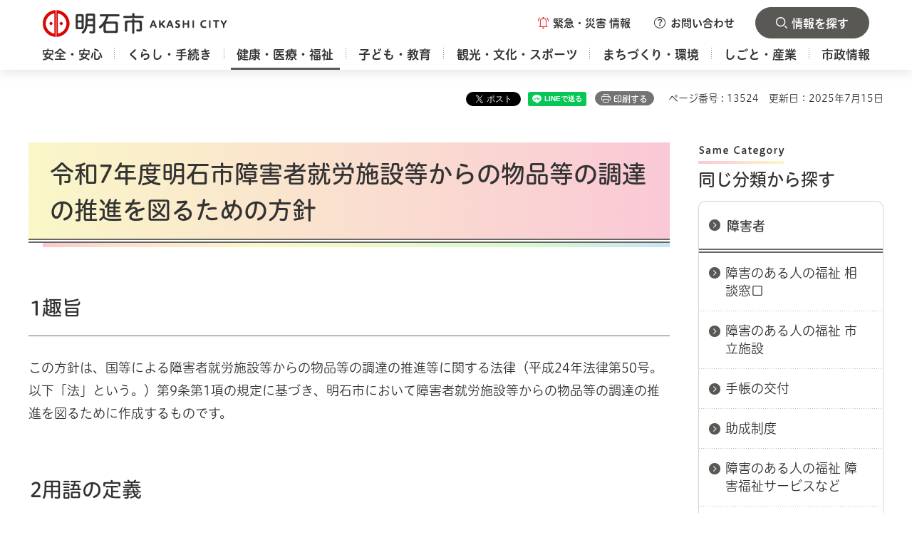

--- FILE ---
content_type: text/html
request_url: https://www.city.akashi.lg.jp/fukushi/shougai_fu_ka/yusen-chotatsu/suishin-hoshin-kohyo.html
body_size: 7578
content:
<?xml version="1.0" encoding="utf-8"?>
<!DOCTYPE html PUBLIC "-//W3C//DTD XHTML 1.0 Transitional//EN" "http://www.w3.org/TR/xhtml1/DTD/xhtml1-transitional.dtd">
<html xmlns="http://www.w3.org/1999/xhtml" lang="ja" xml:lang="ja" xmlns:og="http://ogp.me/ns#" xmlns:fb="http://www.facebook.com/2008/fbml">
<head>
<meta http-equiv="Content-Type" content="text/html; charset=utf-8" />
<meta http-equiv="Content-Style-Type" content="text/css" />
<meta http-equiv="Content-Script-Type" content="text/javascript" />

<title>令和7年度明石市障害者就労施設等からの物品等の調達の推進を図るための方針／明石市</title>

<meta property="og:title" content="令和7年度明石市障害者就労施設等からの物品等の調達の推進を図るための方針" />
<meta property="og:type" content="article" />
<meta property="og:description" content="" />
<meta property="og:url" content="https://www.city.akashi.lg.jp/fukushi/shougai_fu_ka/yusen-chotatsu/suishin-hoshin-kohyo.html" />
<meta property="og:image" content="https://www.city.akashi.lg.jp/shared/site_rn/images/sns/logo.jpg" />
<meta property="og:site_name" content="明石市" />
<meta property="og:locale" content="ja_JP" />
<meta name="page_id" content="13524" />
<meta name="author" content="明石市" />
<meta name="viewport" content="width=device-width, maximum-scale=3.0" />
<meta name="format-detection" content="telephone=no" />
<link href="/shared/site_rn/style/default.css" rel="stylesheet" type="text/css" media="all" />
<link href="/shared/site_rn/style/layout.css" rel="stylesheet" type="text/css" media="all" />
<link href="/shared/templates/free_rn/style/edit.css" rel="stylesheet" type="text/css" media="all" />
<link href="/shared/site_rn/style/smartphone.css" rel="stylesheet" type="text/css" class="mc_css" />
<link href="/shared/templates/free_rn/style/edit_sp.css" rel="stylesheet" type="text/css" class="mc_css" />
<link href="/shared/images/favicon/favicon.ico" rel="icon" />
<link href="/shared/images/favicon/apple-touch-icon-precomposed.png" rel="apple-touch-icon-precomposed" />
<script type="text/javascript" src="//typesquare.com/3/tsst/script/ja/typesquare.js?677b4ce90c1849feb35a7d13ac1e02d5&apply_to_hidden=true&auto_load_font=true" charset="utf-8"></script>
<script type="text/javascript" src="/shared/site_rn/js/jquery.js"></script>
<script type="text/javascript" src="/shared/site_rn/js/setting.js"></script>


<script type="text/javascript" src="/shared/js/ga.js"></script>
</head>
<body class="format_free no_javascript">
<div id="fb-root"></div>
<script async defer crossorigin="anonymous" src="https://connect.facebook.net/ja_JP/sdk.js#xfbml=1&version=v21.0"></script>
<script type="text/javascript" src="/shared/site_rn/js/init.js"></script>
<div id="tmp_wrapper">
<noscript>
<p>このサイトではJavaScriptを使用したコンテンツ・機能を提供しています。JavaScriptを有効にするとご利用いただけます。</p>
</noscript>
<p><a href="#tmp_honbun" class="skip">本文へスキップします。</a></p>

<div id="tmp_header_wrapper">
<div class="container">
<div class="header_inner">
<div id="tmp_header">
<div id="tmp_hlogo">
<p><a href="/index.html"><span>明石市</span></a></p>
</div>
<div id="tmp_hnavi_s">
<ul>
	<li id="tmp_hnavi_emergency"><a href="javascript:void(0)" class="emergency_btn"><span>緊急・災害<br />
	情報</span></a>
	<div id="tmp_sma_emergency">
	<div class="container">
	<div id="tmp_emergency">
	<div class="emergency_wrap">
	<div class="emergency_wrap2">
	<div class="emergency_head">
	<p class="emergency_ttl"><span>緊急・災害情報</span></p>
	<p class="close_btn"><a href="javascript:void(0);"><span>閉じる</span></a></p>
	</div>
	</div>
	</div>
	</div>
	</div>
	</div>
	</li>
	<li id="tmp_hnavi_inquiry"><a href="/shise/koho/homepage/otoiawase.html" class="inquiry_btn"><span>お問い合わせ</span></a></li>
	<li id="tmp_hnavi_rmenu"><a href="javascript:void(0)" class="menu_btn"><span>情報を探す</span></a>
	<div id="tmp_sma_rmenu">
	<div class="container">
	<div class="rmenu_wrapper">
	<div class="tab_header_wrap">
	<div class="box_heading">
	<p>便利ナビ</p>
	</div>
	</div>
	<ul class="header_means_list">
		<li class="setting_lang"><a href="/fl/index.html" lang="en" xml:lang="en"><span>Foreign Language</span></a></li>
		<li class="setting_fsize"><a href="/moji/index.html"><span>文字サイズ・色合い変更</span></a></li>
	</ul>
	<p class="close_btn"><a href="javascript:void(0);"><span>閉じる</span></a></p>
	</div>
	</div>
	</div>
	</li>
</ul>
</div>
</div>
<div id="tmp_gnavi">
<div id="tmp_gnavi_splide" class="gnavi">
<ul class="gnavi_list">
	<li class="glist1"><a href="/anshin/index.html"><span>安全・安心</span></a></li>
	<li class="glist2"><a href="/kurashi/index.html"><span>くらし・手続き</span></a></li>
	<li class="glist3"><a href="/kenko/index.html"><span>健康・医療・福祉</span></a></li>
	<li class="glist4"><a href="/kodomo-kyoiku/index.html"><span>子ども・教育</span></a></li>
	<li class="glist5"><a href="/kanko-bunka/index.html"><span>観光・文化・スポーツ</span></a></li>
	<li class="glist6"><a href="/machizukuri/index.html"><span>まちづくり・環境</span></a></li>
	<li class="glist7"><a href="/shigoto/index.html"><span>しごと・産業</span></a></li>
	<li class="glist8"><a href="/shise/index.html"><span>市政情報</span></a></li>
</ul>
</div>
</div>
</div>
</div>
</div>

<div id="tmp_wrap_main" class="column_rnavi">
<div id="tmp_wrap_custom_update">
<div class="container">
<div id="tmp_custom_update">

<div id="tmp_wrap_social">
<div id="tmp_social"><div class="social_media_btn twitter_btn">
<a href="https://twitter.com/share?ref_src=twsrc%5Etfw" data-show-count="false" data-url="https://www.city.akashi.lg.jp/fukushi/shougai_fu_ka/yusen-chotatsu/suishin-hoshin-kohyo.html" data-text="令和7年度明石市障害者就労施設等からの物品等の調達の推進を図るための方針" data-lang="ja" class="twitter-share-button">ポスト</a><script async src="https://platform.twitter.com/widgets.js" charset="utf-8"></script>
</div><div class="social_media_btn facebook_btn">
<div data-href="https://www.city.akashi.lg.jp/fukushi/shougai_fu_ka/yusen-chotatsu/suishin-hoshin-kohyo.html" data-layout="button" data-size="small" class="fb-share-button"><a target="_blank" href="https://www.facebook.com/sharer/sharer.php?u=https%3A%2F%2Fdevelopers.facebook.com%2Fdocs%2Fplugins%2F&amp;src=sdkpreparse" class="fb-xfbml-parse-ignore">シェアする</a></div>
</div><div class="social_media_btn line_btn">
<div data-lang="ja" data-type="share-a" data-env="REAL" data-url="https://www.city.akashi.lg.jp/fukushi/shougai_fu_ka/yusen-chotatsu/suishin-hoshin-kohyo.html" data-color="default" data-size="small" data-count="false" data-ver="3" style="display: none;" class="line-it-button"></div>
<script src="https://www.line-website.com/social-plugins/js/thirdparty/loader.min.js" async="async" defer="defer"></script>
</div></div>
</div>
<p id="tmp_print">印刷する</p>


<p id="tmp_pageid">ページ番号 : 13524</p>
<p id="tmp_update">更新日：2025年7月15日</p>

</div>
</div>
</div>
<div id="tmp_main">
<div class="container">
<div class="wrap_col_main">
<div class="col_main">
<p id="tmp_honbun" class="skip">ここから本文です。</p>
<div id="tmp_contents">


<h1>令和7年度明石市障害者就労施設等からの物品等の調達の推進を図るための方針</h1>
<h2>1趣旨</h2>
<p>この方針は、国等による障害者就労施設等からの物品等の調達の推進等に関する法律（平成24年法律第50号。以下「法」という。）第9条第1項の規定に基づき、明石市において障害者就労施設等からの物品等の調達の推進を図るために作成するものです。</p>
<h2>2用語の定義</h2>
<p>この方針において使用する用語は、法において使用する用語の例によるものとします。</p>
<h2>3適用範囲</h2>
<p>この方針における調達を行うべき範囲は、明石市の全ての行政組織とします。</p>
<h2>4調達対象となる障害者就労施設等</h2>
<p>この方針で調達対象とする障害者就労施設等は次のとおりとします。</p>
<p>（1）法第2条第2項から同条第4項に規定する施設等</p>
<p>（2）障害福祉サービス事業所の共同受注窓口</p>
<p>　　特定非営利活動法人明石障がい者地域生活ケアネットワーク（以下「135Eネット」という。）</p>
<h2>5調達対象品目</h2>
<p>調達対象品目については、分野を特定せず、広く調達を行うよう努めます。</p>
<h2>6調達の目標</h2>
<p>障害者就労施設等からの物品等の調達については、前年度の調達実績を上回ることを目標とします。</p>
<h2>7推進方法</h2>
<p>障害者就労施設等からの物品等の調達推進のため、次の取組を行います。</p>
<p>（1）市ホームページ等を活用し、障害者就労施設等の情報を提供する。</p>
<p>（2）135Eネットの協力を得て、障害者就労施設等からの調達を推進する。</p>
<p>（3）市役所関係部署との連携を図り、地方自治法施行令第167条の2第1項第3号の規定に基づく随意契約を積極的に活用する。</p>
<h2>8調達実績の公表</h2>
<p>障害者就労施設等からの物品等の調達実績は、年度終了後、概要を取りまとめ、市ホームページで公表します。</p>
<p><a href="/documents/13524/tyoutatsuhoushin.pdf" class="icon_pdf">令和7年度調達方針（PDF：98KB）</a></p>
<p><a href="/documents/13524/tyoutatuzisseki.pdf" class="icon_pdf">令和6年度調達実績【調達先別】（地方独立行政法人明石市立市民病院は含まず）（PDF：99KB）</a></p>
<p><a href="/documents/13524/bunnruirei.pdf" class="icon_pdf">品目・調達先の分類例（PDF：137KB）</a></p>
<h2>9担当窓口</h2>
<p>この方針の担当窓口は、福祉局生活支援室障害福祉課とします。</p>



</div>

<div class="tabs_info_sec tab_area">
<div class="container">
<div class="tab_description">
<div class="tab_description_inner">
<p>対象のボタンを選択すると<br />
表示内容が切り替わります</p>
</div>
</div>
<div class="tab_menu">
<div class="tab_title">
<p><a href="javascript:void(0);" id="tmp_living" class="tab_switch"><span>くらし</span></a></p>
</div>
<div class="tab_cnt">
<div class="sec_convenient_wrap">
<div class="sec_heading">
<h2>情報を探す</h2>
</div>
<div class="sec_convenient">
<div class="box_heading">
<h3>便利ナビ</h3>
</div>
<div class="conven_cnt">
<ul class="conven_list_col2">
	<li class="convent_item">
	<div class="convent_item_inner">
	<div class="convent_item_img">
	<p><img alt="" height="90" src="/shared/site_rn/images/icon/conven_icon01.png" width="100" /></p>
	</div>
	<div class="convent_item_des">
	<p><a href="/tetsuduki/index.php">手続きナビ</a></p>
	</div>
	</div>
	</li>
	<li class="convent_item">
	<div class="convent_item_inner">
	<div class="convent_item_img">
	<p><img alt="" height="90" src="/shared/site_rn/images/icon/conven_icon02.png" width="100" /></p>
	</div>
	<div class="convent_item_des">
	<p><a href="https://logoform.jp/procedure/eHmi/1065">あかしオンライン手続ポータル</a></p>
	</div>
	</div>
	</li>
</ul>
<ul class="conven_list_col5">
	<li class="convent_item">
	<div class="convent_item_inner">
	<div class="convent_item_img">
	<p><img alt="" height="90" src="/shared/site_rn/images/icon/conven_icon03.png" width="100" /></p>
	</div>
	<div class="convent_item_des">
	<p><a href="/kurashi/jumin/index.html">戸籍・住民票</a></p>
	</div>
	</div>
	</li>
	<li class="convent_item">
	<div class="convent_item_inner">
	<div class="convent_item_img">
	<p><img alt="" height="90" src="/shared/site_rn/images/icon/conven_icon04.png" width="100" /></p>
	</div>
	<div class="convent_item_des">
	<p><a href="/kurashi/gomi/index.html">ごみ・リサイクル</a></p>
	</div>
	</div>
	</li>
	<li class="convent_item">
	<div class="convent_item_inner">
	<div class="convent_item_img">
	<p><img alt="" height="90" src="/shared/site_rn/images/icon/conven_icon05.png" width="100" /></p>
	</div>
	<div class="convent_item_des">
	<p><a href="/kenko/kenko/index.html">健康・医療</a></p>
	</div>
	</div>
	</li>
	<li class="convent_item">
	<div class="convent_item_inner">
	<div class="convent_item_img">
	<p><img alt="" height="90" src="/shared/site_rn/images/icon/conven_icon06.png" width="100" /></p>
	</div>
	<div class="convent_item_des">
	<p><a href="/benri/hoken.html">保険・年金</a></p>
	</div>
	</div>
	</li>
	<li class="convent_item">
	<div class="convent_item_inner">
	<div class="convent_item_img">
	<p><img alt="" height="90" src="/shared/site_rn/images/icon/conven_icon07.png" width="100" /></p>
	</div>
	<div class="convent_item_des">
	<p><a href="/zaimu/zeisei_ka/kurashi/zeikin.html">税金</a></p>
	</div>
	</div>
	</li>
	<li class="convent_item">
	<div class="convent_item_inner">
	<div class="convent_item_img">
	<p><img alt="" height="90" src="/shared/site_rn/images/icon/conven_icon08.png" width="100" /></p>
	</div>
	<div class="convent_item_des">
	<p><a href="/soumu/anzen/bousaibouhan.html">防災・防犯</a></p>
	</div>
	</div>
	</li>
	<li class="convent_item">
	<div class="convent_item_inner">
	<div class="convent_item_img">
	<p><img alt="" height="90" src="/shared/site_rn/images/icon/conven_icon09.png" width="100" /></p>
	</div>
	<div class="convent_item_des">
	<p><a href="/machizukuri/kotsu/kokyo/taco-bus/index.html">Taco（たこ）バス</a></p>
	</div>
	</div>
	</li>
	<li class="convent_item">
	<div class="convent_item_inner">
	<div class="convent_item_img">
	<p><img alt="" height="90" src="/shared/site_rn/images/icon/conven_icon10.png" width="100" /></p>
	</div>
	<div class="convent_item_des">
	<p><a href="/shisetsu/index.html">施設案内</a></p>
	</div>
	</div>
	</li>
	<li class="convent_item">
	<div class="convent_item_inner">
	<div class="convent_item_img">
	<p><img alt="" height="90" src="/shared/site_rn/images/icon/conven_icon11.png" width="100" /></p>
	</div>
	<div class="convent_item_des">
	<p><a href="/konnatoki/okuyami.html">おくやみ</a></p>
	</div>
	</div>
	</li>
	<li class="convent_item">
	<div class="convent_item_inner">
	<div class="convent_item_img">
	<p><img alt="" height="90" src="/shared/site_rn/images/icon/conven_icon12.png" width="100" /></p>
	</div>
	<div class="convent_item_des">
	<p><a href="/shise/nyusatsu/index.html">入札情報</a></p>
	</div>
	</div>
	</li>
</ul>
</div>
</div>
</div>
</div>
<div class="tab_title">
<p><a href="javascript:void(0);" id="tmp_children" class="tab_switch"><span>子ども・子育て</span></a></p>
</div>
<div class="tab_cnt">
<div class="sec_convenient_wrap convenient_children">
<div class="sec_heading">
<h2>情報を探す</h2>
</div>
<div class="sec_convenient">
<div class="box_heading">
<h3>便利ナビ</h3>
</div>
<div class="conven_cnt">
<ul class="conven_list_col2">
	<li class="convent_item">
	<div class="convent_item_inner">
	<div class="convent_item_img">
	<p><img alt="" height="90" src="/shared/site_rn/images/icon/conven_icon01.png" width="100" /></p>
	</div>
	<div class="convent_item_des">
	<p><a href="/tetsuduki/index.php">手続きナビ</a></p>
	</div>
	</div>
	</li>
	<li class="convent_item">
	<div class="convent_item_inner">
	<div class="convent_item_img">
	<p><img alt="" height="90" src="/shared/site_rn/images/icon/conven_icon02.png" width="100" /></p>
	</div>
	<div class="convent_item_des">
	<p><a href="https://logoform.jp/procedure/eHmi/1065">あかしオンライン手続ポータル</a></p>
	</div>
	</div>
	</li>
</ul>
<ul class="conven_list_col5">
	<li class="convent_item">
	<div class="convent_item_inner">
	<div class="convent_item_img">
	<p><img alt="" height="90" src="/shared/site_rn/images/icon/conven_icon03_children.png" width="100" /></p>
	</div>
	<div class="convent_item_des">
	<p><a href="/shimin_kenkou/kenkou_ka/kenko/kenko/bosi_houkatu.html">妊娠・出産</a></p>
	</div>
	</div>
	</li>
	<li class="convent_item">
	<div class="convent_item_inner">
	<div class="convent_item_img">
	<p><img alt="" height="90" src="/shared/site_rn/images/icon/conven_icon04_children.png" width="100" /></p>
	</div>
	<div class="convent_item_des">
	<p><a href="/shimin_kenkou/kodomo-k/boshi_mein.html">生まれたら</a></p>
	</div>
	</div>
	</li>
	<li class="convent_item">
	<div class="convent_item_inner">
	<div class="convent_item_img">
	<p><img alt="" height="90" src="/shared/site_rn/images/icon/conven_icon05_children.png" width="100" /></p>
	</div>
	<div class="convent_item_des">
	<p><a href="/shimin_kenkou/kenkou_ka/kenko/kenko/yobosesshu/index.html">子どもの健康</a></p>
	</div>
	</div>
	</li>
	<li class="convent_item">
	<div class="convent_item_inner">
	<div class="convent_item_img">
	<p><img alt="" height="90" src="/shared/site_rn/images/icon/conven_icon06_children.png" width="100" /></p>
	</div>
	<div class="convent_item_des">
	<p><a href="/kodomo/ikusei_shitsu/hoiku/hoikushoannai.html">保育施設</a></p>
	</div>
	</div>
	</li>
	<li class="convent_item">
	<div class="convent_item_inner">
	<div class="convent_item_img">
	<p><img alt="" height="90" src="/shared/site_rn/images/icon/conven_icon07_children.png" width="100" /></p>
	</div>
	<div class="convent_item_des">
	<p><a href="/kodomo/ikusei_shitsu/hoiku/itijiazukari.html">子どもの預かり</a></p>
	</div>
	</div>
	</li>
	<li class="convent_item">
	<div class="convent_item_inner">
	<div class="convent_item_img">
	<p><img alt="" height="90" src="/shared/site_rn/images/icon/conven_icon08_children.png" width="100" /></p>
	</div>
	<div class="convent_item_des">
	<p><a href="/kodomo-kyoiku/kosodate/center/index.html">出かける</a></p>
	</div>
	</div>
	</li>
	<li class="convent_item">
	<div class="convent_item_inner">
	<div class="convent_item_img">
	<p><img alt="" height="90" src="/shared/site_rn/images/icon/conven_icon09_children.png" width="100" /></p>
	</div>
	<div class="convent_item_des">
	<p><a href="/kodomo/jidou_fu_ka/kodomo-kyoiku/kosodate/hitorioya/hitorioya.html">ひとり親家庭</a></p>
	</div>
	</div>
	</li>
	<li class="convent_item">
	<div class="convent_item_inner">
	<div class="convent_item_img">
	<p><img alt="" height="90" src="/shared/site_rn/images/icon/conven_icon10_children.png" width="100" /></p>
	</div>
	<div class="convent_item_des">
	<p><a href="/fukushi/h_shien_ka/hattatsusienka_top.html">障害のある子ども</a></p>
	</div>
	</div>
	</li>
	<li class="convent_item">
	<div class="convent_item_inner">
	<div class="convent_item_img">
	<p><img alt="" height="90" src="/shared/site_rn/images/icon/conven_icon11_children.png" width="100" /></p>
	</div>
	<div class="convent_item_des">
	<p><a href="/kodomo/kosodate_ka/kodomo-kyoiku/kosodate/satoya.html">里親</a></p>
	</div>
	</div>
	</li>
	<li class="convent_item">
	<div class="convent_item_inner">
	<div class="convent_item_img">
	<p><img alt="" height="90" src="/shared/site_rn/images/icon/conven_icon12_children.png" width="100" /></p>
	</div>
	<div class="convent_item_des">
	<p><a href="/seisaku/kouhou_ka/kurashi/sodan/madoguchi/kosodate.html">相談窓口</a></p>
	</div>
	</div>
	</li>
</ul>
</div>
</div>
</div>
</div>
<div class="tab_title">
<p><a href="javascript:void(0);" id="tmp_elderly" class="tab_switch"><span>高齢者・福祉</span></a></p>
</div>
<div class="tab_cnt">
<div class="sec_convenient_wrap convenient_elderly">
<div class="sec_heading">
<h2>情報を探す</h2>
</div>
<div class="sec_convenient">
<div class="box_heading">
<h3>便利ナビ</h3>
</div>
<div class="conven_cnt">
<ul class="conven_list_col2">
	<li class="convent_item">
	<div class="convent_item_inner">
	<div class="convent_item_img">
	<p><img alt="" height="90" src="/shared/site_rn/images/icon/conven_icon01.png" width="100" /></p>
	</div>
	<div class="convent_item_des">
	<p><a href="/tetsuduki/index.php">手続きナビ</a></p>
	</div>
	</div>
	</li>
	<li class="convent_item">
	<div class="convent_item_inner">
	<div class="convent_item_img">
	<p><img alt="" height="90" src="/shared/site_rn/images/icon/conven_icon02.png" width="100" /></p>
	</div>
	<div class="convent_item_des">
	<p><a href="https://logoform.jp/procedure/eHmi/1065">あかしオンライン手続ポータル</a></p>
	</div>
	</div>
	</li>
</ul>
<ul class="conven_list_col5">
	<li class="convent_item">
	<div class="convent_item_inner">
	<div class="convent_item_img">
	<p><img alt="" height="90" src="/shared/site_rn/images/icon/conven_icon03_elderly.png" width="100" /></p>
	</div>
	<div class="convent_item_des">
	<p><a href="/fukushi/k_kaigo_shitsu/kenko/koresha/ikigai.html">生きがいづくり</a></p>
	</div>
	</div>
	</li>
	<li class="convent_item">
	<div class="convent_item_inner">
	<div class="convent_item_img">
	<p><img alt="" height="90" src="/shared/site_rn/images/icon/conven_icon04_elderly.png" width="100" /></p>
	</div>
	<div class="convent_item_des">
	<p><a href="/fukushi/k_kaigo_shitsu/minnnanokyuushoku.html">みんなの給食</a></p>
	</div>
	</div>
	</li>
	<li class="convent_item">
	<div class="convent_item_inner">
	<div class="convent_item_img">
	<p><img alt="" height="90" src="/shared/site_rn/images/icon/conven_icon05_elderly.png" width="100" /></p>
	</div>
	<div class="convent_item_des">
	<p><a href="/fukushi/k_kaigo_shitsu/kenko/koresha/jose/josesedo.html">一般助成制度</a></p>
	</div>
	</div>
	</li>
	<li class="convent_item">
	<div class="convent_item_inner">
	<div class="convent_item_img">
	<p><img alt="" height="90" src="/shared/site_rn/images/icon/conven_icon06_elderly.png" width="100" /></p>
	</div>
	<div class="convent_item_des">
	<p><a href="/benri/hoken.html">保険・年金</a></p>
	</div>
	</div>
	</li>
	<li class="convent_item">
	<div class="convent_item_inner">
	<div class="convent_item_img">
	<p><img alt="" height="90" src="/shared/site_rn/images/icon/conven_icon07_elderly.png" width="100" /></p>
	</div>
	<div class="convent_item_des">
	<p><a href="/fukushi/k_kaigo_shitsu/kaigohoken/top2022.html">介護保険</a></p>
	</div>
	</div>
	</li>
	<li class="convent_item">
	<div class="convent_item_inner">
	<div class="convent_item_img">
	<p><img alt="" height="90" src="/shared/site_rn/images/icon/conven_icon08_elderly.png" width="100" /></p>
	</div>
	<div class="convent_item_des">
	<p><a href="/kenko/kenkohoken/index.html">国民健康保険</a></p>
	</div>
	</div>
	</li>
	<li class="convent_item">
	<div class="convent_item_inner">
	<div class="convent_item_img">
	<p><img alt="" height="90" src="/shared/site_rn/images/icon/conven_icon09_elderly.png" width="100" /></p>
	</div>
	<div class="convent_item_des">
	<p><a href="/shimin_kenkou/chouju_ka/kenko/kenko/jose.html">福祉医療費助成制度</a></p>
	</div>
	</div>
	</li>
	<li class="convent_item">
	<div class="convent_item_inner">
	<div class="convent_item_img">
	<p><img alt="" height="90" src="/shared/site_rn/images/icon/conven_icon10_elderly.png" width="100" /></p>
	</div>
	<div class="convent_item_des">
	<p><a href="/fukushi/shougai_fu_ka/kenko/shogaisha/jose/shogai.html">障害者助成制度</a></p>
	</div>
	</div>
	</li>
	<li class="convent_item">
	<div class="convent_item_inner">
	<div class="convent_item_img">
	<p><img alt="" height="90" src="/shared/site_rn/images/icon/conven_icon11_elderly.png" width="100" /></p>
	</div>
	<div class="convent_item_des">
	<p><a href="/shisetsu/iryo/fukushi/index.html">保健・福祉施設</a></p>
	</div>
	</div>
	</li>
	<li class="convent_item">
	<div class="convent_item_inner">
	<div class="convent_item_img">
	<p><img alt="" height="90" src="/shared/site_rn/images/icon/conven_icon12_elderly.png" width="100" /></p>
	</div>
	<div class="convent_item_des">
	<p><a href="/fukushi/k_kaigo_shitsu/kenko/koresha/ninntisyo.html">認知症の方への支援</a></p>
	</div>
	</div>
	</li>
</ul>
</div>
</div>
</div>
</div>
</div>
</div>
</div>
<div class="search_menu_sec sec_search">
<div class="container">
<div class="search_wrap">
<div class="search_inner">
<div id="tmp_keyword">
<div class="box_heading">
<h3>キーワードから探す</h3>
</div>
<form action="/search/result.html" id="tmp_gsearch" name="tmp_gsearch">
<p class="sch_ttl"><label for="tmp_query">キーワードから探す</label></p>
<div class="wrap_sch_box">
<p class="sch_box"><input id="tmp_query" name="q" size="31" title="キーワードから探す" type="text" /></p>
<p class="sch_btn"><input id="tmp_func_sch_btn" name="sa" type="submit" value="検索" /></p>
<p id="tmp_search_hidden"><input name="cx" type="hidden" value="000525145899333148205:cqtop_nluwo" /> <input name="ie" type="hidden" value="UTF-8" /> <input name="cof" type="hidden" value="FORID:9" /></p>
</div>
<div class="sch_link">
<p><a href="/kensakuhouhou.html">検索方法</a></p>
</div>
</form>
</div>
</div>
<div class="search_inner">
<div id="tmp_search_page_id">
<div class="box_heading">
<h3>ページ番号から探す</h3>
</div>
<div class="sch_cnt_wrap">
<p class="sch_ttl"><label for="id_search_txt">ページ番号を入力してください</label></p>
<div class="wrap_sch_box">
<p class="sch_box"><input id="id_search_txt" name="q" placeholder="ページ番号" size="31" title="ページ番号を入力してください" type="text" value="" /></p>
<p class="sch_btn"><input id="id_search_btn" type="submit" value="検索" class="id_search_btn" /></p>
</div>
</div>
<div class="sch_link">
<p><a href="/idkensaku.html">ページ番号検索とは</a></p>
</div>
</div>
</div>
</div>
<div class="sec_keyword">
<div class="box_heading">
<h3>よく検索されるキーワード</h3>
</div>
</div>
</div>
</div>


<div id="tmp_inquiry">
<div id="tmp_inquiry_ttl">
<h2>お問い合わせ</h2>
</div>
<div id="tmp_inquiry_cnt">
<form method="post" action="https://www.city.akashi.lg.jp/cgi-bin/simple_faq/form.cgi">
<div class="inquiry_parts">
<p>
明石市福祉局障害福祉課
</p>
<p>兵庫県明石市中崎1丁目5-1</p>
<p>電話番号：078-918-1344</p>
<p>ファックス：078-918-5244</p>
<p class="inquiry_btn">
<input type="submit" value="お問い合わせフォーム" />
</p>
</div>
<p>
<input type="hidden" name="code" value="010080030" />
<input type="hidden" name="dept" value="9504:8591:9172:9670:8425:9670:8840:9670:5271:8176:8674:9587:10002:3777:8010:8840:8010:9504:8591:8674:3777:8923:8508:3777:8757:9255" />
<input type="hidden" name="page" value="/fukushi/shougai_fu_ka/yusen-chotatsu/suishin-hoshin-kohyo.html" />
<input type="hidden" name="ENQ_RETURN_MAIL_SEND_FLG" value="0" />
<input type="hidden" name="publish_ssl_flg" value="1" />
</p>
</form>
</div>
</div>
</div>
</div>
<div class="wrap_col_rgt_navi">
<div class="col_rgt_navi">

<div id="tmp_rnavi">
<div id="tmp_rnavi_ctg" class="rnavi_blog">
<div class="rnavi_blog_title">
<h2>同じ分類から探す</h2>
</div>
<div class="rnavi_blog_cnt">
<div class="rnavi_blog_links">
<div class="blog_links_title">
<p><a href="/kenko/shogaisha/index.html">障害者</a></p>
</div>
<div class="blog_links_cnt">
<ul class="blog_links_list">
<li><a href="/fukushi/shougai_fu_ka/kenko/shogaisha/sodan.html">障害のある人の福祉 相談窓口</a></li>
<li><a href="/fukushi/shougai_fu_ka/kenko/shogaisha/shisetsu.html">障害のある人の福祉 市立施設</a></li>
<li><a href="/fukushi/shougai_fu_ka/techou-koufu.html">手帳の交付</a></li>
<li><a href="/kenko/shogaisha/jose/index.html">助成制度</a></li>
<li><a href="/fukushi/shougai_fu_ka/hp-index/shogai-fukushi-service.html">障害のある人の福祉 障害福祉サービスなど</a></li>
<li><a href="/fukushi/shougai_fu_ka/kenko/shogaisha/sonota.html">障害のある人の福祉 その他のサービス</a></li>
<li><a href="/fukushi/shougai_fu_ka/kenko/shogaisha/yusho.html">福祉有償運送</a></li>
<li><a href="/fukushi/shougai_fu_ka/sonohoka/20140224_shogaisha-sports.html">第19回兵庫県障害者のじぎくスポーツ大会</a></li>
<li><a href="/fukushi/shougai_fu_ka/yusen-chotatsu/suishin-hoshin-kohyo.html">令和7年度明石市障害者就労施設等からの物品等の調達の推進を図るための方針</a></li>
<li><a href="/fukushi/fu_soumu_ka/syuwa/jyoreisakutei.html">手話言語・障害者コミュニケーション条例を制定しました</a></li>
<li><a href="/fukushi/shougai_fu_ka/shise/senkyo/touhyo.html">障害者への投票支援について</a></li>
<li><a href="/fukushi/fu_soumu_ka/sabetsu/seitei.html">障害者に対する配慮を促進し誰もが安心して暮らせる共生のまちづくり条例</a></li>
<li><a href="/fukushi/fu_soumu_ka/sabetsu/joseikin.html">合理的配慮の提供を支援する助成制度</a></li>
<li><a href="/fukushi/fu_soumu_ka/sesaku/torikumi.html">障害者施策の取り組み</a></li>
<li><a href="/fukushi/fu_soumu_ka/sabetsu/hitsudangauide.html">筆談入門ガイドができました</a></li>
<li><a href="/fukushi/fu_soumu_ka/sabetsu/helpcard/helpcard.html">ヘルプマーク・ヘルプカード</a></li>
<li><a href="/fukushi/fu_soumu_ka/sabetsu/20171218_monita-.html">あかしユニバーサルモニター</a></li>
<li><a href="/fukushi/fu_soumu_ka/sabetsu/20180928_inkuru-sibu.html">あかしインクルーシブ条例の検討経過</a></li>
<li><a href="/fukushi/fu_soumu_ka/sabetsu/helpcard/20181126_yuzuriaityuusyajou.html">兵庫ゆずりあい駐車場制度のご案内</a></li>
<li><a href="/fukushi/shougai_fu_ka/syuwa/akashisyuwa-service.html">「あかし手話サービス」の利用登録者を募集しています</a></li>
<li><a href="/fukushi/shougai_fu_ka/sesaku/hojoken.html">身体障害者補助犬について</a></li>
<li><a href="/fukushi/shougai_fu_ka/event/syuwagengo.html">9月23日は「手話言語の国際デー」体験・交流イベントを開催します！</a></li>
<li><a href="/fukushi/shougai_fu_ka/isisotsusien.html">手話・要約筆記など各種講座を開催しています</a></li>
<li><a href="/fukushi/shougai_fu_ka/communication_card.html">コミュニケーションカードを発行しました</a></li>
<li><a href="/fukushi/shougai_fu_ka/iryoutekicare.html">医療的ケアが必要なこどもと家族のための支援サイト</a></li>
<li><a href="/fukushi/shougai_fu_ka/event/jrwaribiki.html">令和７年４月１日より、JR運賃 精神障害者割引制度が始まります</a></li>
<li><a href="/fukushi/shougai_fu_ka/syuwa/syuwa-link.html">手話リンクを導入しました</a></li>
</ul>
</div>
</div>
</div>
</div>
</div>

</div>
</div>
</div>
</div>
</div>
<div id="tmp_pankuzu">
<div class="container">
<p><a href="/index.html">ホーム</a> &gt; <a href="/kenko/index.html">健康・医療・福祉</a> &gt; <a href="/kenko/shogaisha/index.html">障害者</a> &gt; 令和7年度明石市障害者就労施設等からの物品等の調達の推進を図るための方針</p>
</div>
</div>

<div id="tmp_footer">
<div class="footer_fnavi">
<div class="container">
<ul class="fnavi">
	<li><a href="/seisaku/kouhou_ka/shise/koho/homepage/chosakuken.html">このサイトについて</a></li>
	<li><a href="/seisaku/kouhou_ka/shise/koho/homepage/akuse.html">ウェブアクセシビリティについて</a></li>
	<li><a href="/seisaku/kouhou_ka/shise/koho/homepage/privacy.html">プライバシーについて</a></li>
	<li><a href="/seisaku/kouhou_ka/shise/kanrenlink/index.html">リンク集</a></li>
	<li><a href="/shise/koho/homepage/sitemap.html">サイトマップ</a></li>
</ul>
</div>
</div>
<div class="footer_inner">
<div class="container">
<div class="footer_info">
<div class="footer_inner_rgt">
<div class="footer_rgt_wrap">
<div class="footer_statistic">
<table class="statistic_table">
	<tbody>
		<tr>
			<td class="statistic_label">人口</td>
			<td class="statistic_line">&nbsp;</td>
			<td class="statistic_val">人</td>
		</tr>
		<tr>
			<td class="statistic_label">男性</td>
			<td class="statistic_line">&nbsp;</td>
			<td class="statistic_val">人</td>
		</tr>
		<tr>
			<td class="statistic_label">女性</td>
			<td class="statistic_line">&nbsp;</td>
			<td class="statistic_val">人</td>
		</tr>
		<tr>
			<td class="statistic_label">世帯数</td>
			<td class="statistic_line">&nbsp;</td>
			<td class="statistic_val">世帯</td>
		</tr>
	</tbody>
</table>
</div>
</div>
</div>
<div class="footer_inner_lft">
<div class="footer_logo">
<p class="logo">明石市役所</p>
<p class="corporate_num">法人番号：9000020282031</p>
</div>
<div class="footer_cnt">
<address>
<p>〒673-8686 兵庫県明石市中崎 1丁目5-1</p>
<p>電話番号：078-912-1111（大代表）</p>
</address>
<div class="footer_btn">
<ul>
	<li><a href="/seisaku/kouhou_ka/shisetsu/siyakusyo.html" class="access_city"><span>市役所へのアクセス</span></a></li>
	<li><a href="/seisaku/kouhou_ka/shise/chosha/annaizu/index.html" class="access_map"><span>市役所案内図</span></a></li>
	<li><a href="/seisaku/kouhou_ka/shise/soshiki/annai/index.html" class="access_class"><span>各課室別案内</span></a></li>
</ul>
</div>
</div>
<p lang="en" xml:lang="en" class="copyright">Copyright &copy; Akashi city. All rights reserved.</p>
</div>
</div>
</div>
</div>
<div class="pnavi">
<p class="ptop"><a href="#tmp_header">先頭へ戻る</a></p>
</div>
</div>
<p class="link_hidden"><a href="/kanri/kanri.html" class="kanri_link">Kanri</a></p>

</div>
<script type="text/javascript" src="/shared/site_rn/js/function.js"></script>
<script type="text/javascript" src="/shared/site_rn/js/splide_min.js"></script>
<script type="text/javascript" src="/shared/site_rn/js/main.js"></script>
<script type="text/javascript" src="/shared/system/js/path_info/path_info.js"></script>
<script type="text/javascript" src="/_Incapsula_Resource?SWJIYLWA=719d34d31c8e3a6e6fffd425f7e032f3&ns=2&cb=291922106" async></script></body>
</html>


--- FILE ---
content_type: text/html
request_url: https://www.city.akashi.lg.jp/kanri/kanri.html
body_size: 2917
content:
<?xml version="1.0" encoding="utf-8"?>
<!DOCTYPE html PUBLIC "-//W3C//DTD XHTML 1.0 Transitional//EN" "http://www.w3.org/TR/xhtml1/DTD/xhtml1-transitional.dtd">
<html xmlns="http://www.w3.org/1999/xhtml" lang="ja" xml:lang="ja" xmlns:og="http://ogp.me/ns#" xmlns:fb="http://www.facebook.com/2008/fbml">
<head>
<meta http-equiv="Content-Type" content="text/html; charset=utf-8" />
<meta http-equiv="Content-Style-Type" content="text/css" />
<meta http-equiv="Content-Script-Type" content="text/javascript" />

<title>共通管理／明石市</title>

<meta property="og:title" content="共通管理" />
<meta property="og:type" content="article" />
<meta property="og:description" content="" />
<meta property="og:url" content="https://www.city.akashi.lg.jp/kanri/kanri.html" />
<meta property="og:image" content="https://www.city.akashi.lg.jp/shared/site_rn/images/sns/logo.jpg" />
<meta property="og:site_name" content="明石市" />
<meta property="og:locale" content="ja_JP" />
<meta name="page_id" content="36959" />
<meta name="author" content="明石市" />
<meta name="viewport" content="width=device-width, maximum-scale=3.0" />
<meta name="format-detection" content="telephone=no" />
<link href="/shared/site_rn/style/default.css" rel="stylesheet" type="text/css" media="all" />
<link href="/shared/site_rn/style/layout.css" rel="stylesheet" type="text/css" media="all" />
<link href="/shared/templates/free_rn/style/edit.css" rel="stylesheet" type="text/css" media="all" />
<link href="/shared/site_rn/style/smartphone.css" rel="stylesheet" type="text/css" class="mc_css" />
<link href="/shared/templates/free_rn/style/edit_sp.css" rel="stylesheet" type="text/css" class="mc_css" />
<link href="/shared/images/favicon/favicon.ico" rel="icon" />
<link href="/shared/images/favicon/apple-touch-icon-precomposed.png" rel="apple-touch-icon-precomposed" />
<script type="text/javascript" src="//typesquare.com/3/tsst/script/ja/typesquare.js?677b4ce90c1849feb35a7d13ac1e02d5&apply_to_hidden=true&auto_load_font=true" charset="utf-8"></script>
<script type="text/javascript" src="/shared/site_rn/js/jquery.js"></script>
<script type="text/javascript" src="/shared/site_rn/js/setting.js"></script>
<script type="text/javascript" src="/shared/js/ga.js"></script>
</head>
<body class="format_free no_javascript custom_kanri">
<script type="text/javascript" src="/shared/site_rn/js/init.js"></script>
<div id="tmp_wrapper">
<noscript>
<p>このサイトではJavaScriptを使用したコンテンツ・機能を提供しています。JavaScriptを有効にするとご利用いただけます。</p>
</noscript>
<p><a href="#tmp_honbun" class="skip">本文へスキップします。</a></p>

<div id="tmp_header_wrapper">
<div class="container">
<div class="header_inner">
<div id="tmp_header">
<div id="tmp_hlogo">
<p><a href="/index.html"><span>明石市</span></a></p>
</div>
<div id="tmp_hnavi_s">
<ul>
	<li id="tmp_hnavi_emergency"><a href="javascript:void(0)" class="emergency_btn"><span>緊急・災害<br />
	情報</span></a>
	<div id="tmp_sma_emergency">
	<div class="container">
	<div id="tmp_emergency">
	<div class="emergency_wrap">
	<div class="emergency_wrap2">
	<div class="emergency_head">
	<p class="emergency_ttl"><span>緊急・災害情報</span></p>
	<p class="close_btn"><a href="javascript:void(0);"><span>閉じる</span></a></p>
	</div>
	</div>
	</div>
	</div>
	</div>
	</div>
	</li>
	<li id="tmp_hnavi_inquiry"><a href="/shise/koho/homepage/otoiawase.html" class="inquiry_btn"><span>お問い合わせ</span></a></li>
	<li id="tmp_hnavi_rmenu"><a href="javascript:void(0)" class="menu_btn"><span>情報を探す</span></a>
	<div id="tmp_sma_rmenu">
	<div class="container">
	<div class="rmenu_wrapper">
	<div class="tab_header_wrap">
	<div class="box_heading">
	<p>便利ナビ</p>
	</div>
	</div>
	<ul class="header_means_list">
		<li class="setting_lang"><a href="/fl/index.html" lang="en" xml:lang="en"><span>Foreign Language</span></a></li>
		<li class="setting_fsize"><a href="/moji/index.html"><span>文字サイズ・色合い変更</span></a></li>
	</ul>
	<p class="close_btn"><a href="javascript:void(0);"><span>閉じる</span></a></p>
	</div>
	</div>
	</div>
	</li>
</ul>
</div>
</div>
<div id="tmp_gnavi">
<div id="tmp_gnavi_splide" class="gnavi">
<ul class="gnavi_list">
	<li class="glist1"><a href="/anshin/index.html"><span>安全・安心</span></a></li>
	<li class="glist2"><a href="/kurashi/index.html"><span>くらし・手続き</span></a></li>
	<li class="glist3"><a href="/kenko/index.html"><span>健康・医療・福祉</span></a></li>
	<li class="glist4"><a href="/kodomo-kyoiku/index.html"><span>子ども・教育</span></a></li>
	<li class="glist5"><a href="/kanko-bunka/index.html"><span>観光・文化・スポーツ</span></a></li>
	<li class="glist6"><a href="/machizukuri/index.html"><span>まちづくり・環境</span></a></li>
	<li class="glist7"><a href="/shigoto/index.html"><span>しごと・産業</span></a></li>
	<li class="glist8"><a href="/shise/index.html"><span>市政情報</span></a></li>
</ul>
</div>
</div>
</div>
</div>
</div>

<div id="tmp_wrap_main" class="column_cnt">
<div id="tmp_main">
<div class="container">
<div class="wrap_col_main">
<div class="col_main">
<p id="tmp_honbun" class="skip">ここから本文です。</p>
<div id="tmp_contents">

<h1>共通管理</h1>
<h2>人口・世帯数</h2>
<div id="tmp_kanri_statistic">
<div class="statistic_ttl">
<p>2026年1月1日現在</p>
</div>
<table class="statistic_table">
<tr>
<td class="statistic_label">推計人口</td>
<td class="statistic_line">&nbsp;</td>
<td class="statistic_val">306,757人</td>
</tr>
<tr>
<td class="statistic_label">世帯数</td>
<td class="statistic_line">&nbsp;</td>
<td class="statistic_val">139,767世帯</td>
</tr>
</table>
<div class="statistic_link">
<p><a href="/soumu/j_kanri_ka/shise/toke/index.html">統計情報</a>
</p>
</div>
</div>

<h2>よく検索されるキーワード</h2>
<div id="tmp_kanri_keyword">
<ul>
<li><a href="/shise/koho/citysales/taneakashi-child.html">子育てするならやっぱり明石</a>
</li>
<li><a href="/soumu/jinji_ka/shise/saiyo/saiyojoho/index.html">採用情報</a>
</li>
<li><a href="/shimin_kenkou/shimin_ka/kurashi/jumin/kojinnbangouka-do.html">マイナンバーカード</a>
</li>
<li><a href="/shise/nyusatsu/index.html">入札情報</a>
</li>
<li><a href="/kodomo/ikusei_shitsu/shinsesho/download/kodomo/ikuseshitsu/kinmushome.html">就労証明書</a>
</li>
<li><a href="/anzen/anshin/bosai/hazardmap/hazardmap2022.html">ハザードマップ</a>
</li>
</ul>
</div>


</div>
</div>
</div>
</div>
</div>
</div>
<div id="tmp_pankuzu">
<div class="container">
<p><a href="/index.html">ホーム</a> &gt; 共通管理</p>
</div>
</div>

<div id="tmp_footer">
<div class="footer_fnavi">
<div class="container">
<ul class="fnavi">
	<li><a href="/seisaku/kouhou_ka/shise/koho/homepage/chosakuken.html">このサイトについて</a></li>
	<li><a href="/seisaku/kouhou_ka/shise/koho/homepage/akuse.html">ウェブアクセシビリティについて</a></li>
	<li><a href="/seisaku/kouhou_ka/shise/koho/homepage/privacy.html">プライバシーについて</a></li>
	<li><a href="/seisaku/kouhou_ka/shise/kanrenlink/index.html">リンク集</a></li>
	<li><a href="/shise/koho/homepage/sitemap.html">サイトマップ</a></li>
</ul>
</div>
</div>
<div class="footer_inner">
<div class="container">
<div class="footer_info">
<div class="footer_inner_rgt">
<div class="footer_rgt_wrap">
<div class="footer_statistic">
<table class="statistic_table">
	<tbody>
		<tr>
			<td class="statistic_label">人口</td>
			<td class="statistic_line">&nbsp;</td>
			<td class="statistic_val">人</td>
		</tr>
		<tr>
			<td class="statistic_label">男性</td>
			<td class="statistic_line">&nbsp;</td>
			<td class="statistic_val">人</td>
		</tr>
		<tr>
			<td class="statistic_label">女性</td>
			<td class="statistic_line">&nbsp;</td>
			<td class="statistic_val">人</td>
		</tr>
		<tr>
			<td class="statistic_label">世帯数</td>
			<td class="statistic_line">&nbsp;</td>
			<td class="statistic_val">世帯</td>
		</tr>
	</tbody>
</table>
</div>
</div>
</div>
<div class="footer_inner_lft">
<div class="footer_logo">
<p class="logo">明石市役所</p>
<p class="corporate_num">法人番号：9000020282031</p>
</div>
<div class="footer_cnt">
<address>
<p>〒673-8686 兵庫県明石市中崎 1丁目5-1</p>
<p>電話番号：078-912-1111（大代表）</p>
</address>
<div class="footer_btn">
<ul>
	<li><a href="/seisaku/kouhou_ka/shisetsu/siyakusyo.html" class="access_city"><span>市役所へのアクセス</span></a></li>
	<li><a href="/seisaku/kouhou_ka/shise/chosha/annaizu/index.html" class="access_map"><span>市役所案内図</span></a></li>
	<li><a href="/seisaku/kouhou_ka/shise/soshiki/annai/index.html" class="access_class"><span>各課室別案内</span></a></li>
</ul>
</div>
</div>
<p lang="en" xml:lang="en" class="copyright">Copyright &copy; Akashi city. All rights reserved.</p>
</div>
</div>
</div>
</div>
<div class="pnavi">
<p class="ptop"><a href="#tmp_header">先頭へ戻る</a></p>
</div>
</div>
<p class="link_hidden"><a href="/kanri/kanri.html" class="kanri_link">Kanri</a></p>

</div>
<script type="text/javascript" src="/shared/site_rn/js/function.js"></script>
<script type="text/javascript" src="/shared/site_rn/js/splide_min.js"></script>
<script type="text/javascript" src="/shared/site_rn/js/main.js"></script>
<script type="text/javascript" src="/shared/system/js/path_info/path_info.js"></script>
<script type="text/javascript" src="/_Incapsula_Resource?SWJIYLWA=719d34d31c8e3a6e6fffd425f7e032f3&ns=72&cb=1577351633" async></script></body>
</html>


--- FILE ---
content_type: text/css
request_url: https://www.city.akashi.lg.jp/shared/templates/free_rn/style/edit.css
body_size: 10167
content:
@charset "utf-8";

#tmp_contents h1,
#tmp_contents h2,
#tmp_contents h3,
#tmp_contents h4,
#tmp_contents h5,
#tmp_contents h6 {
	clear:both; /* Do not edit */
	margin: 2.0em 0 1.0em;
}
#tmp_contents h1 {
	margin: 0 0 0.95em;
	padding: 19px 30px 20px;
	font-size: 188.9%;
	line-height: 1.5;
	position:relative;
	background-color:#faf7c8;
	background-image: url(/shared/templates/free_rn/images/icon/h1_border.png), -moz-linear-gradient(90deg, #faf7c8, #fac8d6);
	background-image: url(/shared/templates/free_rn/images/icon/h1_border.png), -webkit-linear-gradient(90deg, #faf7c8, #fac8d6);
	background-image: url(/shared/templates/free_rn/images/icon/h1_border.png), linear-gradient(90deg, #faf7c8, #fac8d6);
	background-repeat: repeat-x, no-repeat;
	background-position: left bottom, left top;
	background-size: 100% 6px, auto;
}
#tmp_contents h1::after {
	content:'';
	position:absolute;
	left:20px;
	right:0;
	height:6px;
	bottom:-6px;
	background-image:-webkit-gradient(linear, left top, right top, from(#fac8cd), color-stop(11%, #fae0cb), color-stop(35%, #faf7c8), color-stop(75%, #d9fac8), to(#c4e5f5));
	background-image:-moz-linear-gradient(left, #fac8cd 0%, #fae0cb 11%, #faf7c8 35%, #d9fac8 75%, #c4e5f5 100%);
	background-image:-o-linear-gradient(left, #fac8cd 0%, #fae0cb 11%, #faf7c8 35%, #d9fac8 75%, #c4e5f5 100%);
	background-image:linear-gradient(90deg, #fac8cd 0%, #fae0cb 11%, #faf7c8 35%, #d9fac8 75%, #c4e5f5 100%);
}
#tmp_contents h2{
	padding: 17px 0 21px 2px;
	border-bottom: 1px solid #666666;
	font-size: 155.5%;
	line-height: 1.3;
}
#tmp_contents h3{
	padding-bottom: 20px;
	padding-left: 6px;
	background-repeat: no-repeat;
	background-position: left bottom 6px, 10px bottom;
	background-image: -webkit-gradient(linear, left top, left bottom, from(#666666), to(#666666)), -webkit-gradient(linear, left top, right top, from(#fac8cd), color-stop(11%, #fae0cb), color-stop(35%, #faf7c8), color-stop(75%, #d9fac8), to(#c4e5f5));
	background-image: -moz-linear-gradient(#666666, #666666), -moz-linear-gradient(left, #fac8cd 0%, #fae0cb 11%, #faf7c8 35%, #d9fac8 75%, #c4e5f5 100%);
	background-image: -o-linear-gradient(#666666, #666666), -o-linear-gradient(left, #fac8cd 0%, #fae0cb 11%, #faf7c8 35%, #d9fac8 75%, #c4e5f5 100%);
	background-image: linear-gradient(#666666, #666666), linear-gradient(90deg, #fac8cd 0%, #fae0cb 11%, #faf7c8 35%, #d9fac8 75%, #c4e5f5 100%);
	background-size: 200px 1px, 200px 6px;
	font-size: 144.4%;
	line-height: 1.3;
}
#tmp_contents h4{
	padding: 4px 0 12px 18px;
	border-bottom: 1px solid #d9d6ce;
	font-size: 122.2%;
	line-height: 1.4;
	position:relative;
}
#tmp_contents h4::after {
	content:'';
	position:absolute;
	left:0;
	top:4px;
	width:6px;
	height:36px;
	background: -webkit-gradient(linear, left bottom, left top, color-stop(1%, #c9e8f6), color-stop(25%, #d9fac8), color-stop(65%, #faf7c8), color-stop(89%, #fae4ce), to(#fad0d4)) no-repeat left top;
	background: -moz-linear-gradient(bottom, #c9e8f6 1%, #d9fac8 25%, #faf7c8 65%, #fae4ce 89%, #fad0d4 100%) no-repeat left top;
	background: -o-linear-gradient(bottom, #c9e8f6 1%, #d9fac8 25%, #faf7c8 65%, #fae4ce 89%, #fad0d4 100%) no-repeat left top;
	background: linear-gradient(0deg, #c9e8f6 1%, #d9fac8 25%, #faf7c8 65%, #fae4ce 89%, #fad0d4 100%) no-repeat left top;
}
#tmp_contents h5{
	padding-bottom: 11px;
	background: transparent url(/shared/templates/free_rn/images/icon/pattern_dotted.png) repeat-x left bottom;
	font-size: 111.1%;
	line-height: 1.5;
}
#tmp_contents h6{
	font-size: 100%;
	line-height: 1.5;
}
#tmp_contents table {
	word-break: break-all;
}
#tmp_contents p {
	margin:0 0 0.8em 0; /* Do not edit */
	line-height: 1.78;
}
#tmp_contents ul {
	margin:0 0 1.7em 1.5em; /* Do not edit */
	list-style-image:url(/shared/site_rn/images/icon/list_icon.gif); /* Do not edit */
}
#tmp_contents ul li{
	margin:0 0 0.7em; /* Do not edit */
}
#tmp_contents ol {
	margin:0 0 3.25em 2.9em; /* Do not edit */
	list-style-image:none; /* Do not edit */
}
#tmp_contents ol li {
	margin:0 0 0.7em; /* Do not edit */
	padding-left: 6px;
}
#tmp_contents ul ul,
#tmp_contents ul ol,
#tmp_contents ol ul,
#tmp_contents ol ol {
	margin:0.3em 0 0 1.5em; /* Do not edit */
}
#tmp_contents hr {
	height:1px; /* Do not edit */
	color:#CCCCCC; /* Do not edit */
	background-color:#CCCCCC; /* Do not edit */
	border:none; /* Do not edit */
	clear:both; /* Do not edit */
}
#tmp_contents img[src*="/system/images/icon_new.gif"] {
	width:60px;
	height:auto;
}
/* ==================================================
parts
================================================== */
/* img_cap
================================================== */
table.img_cap {
	margin:0 0 0.3em;
	border-collapse:collapse;
	border-spacing:0;
}
table.img_cap td {
	padding:0;
}
div.img_cap {
	margin:0 0 0.3em;
}
div.img_cap img {
	margin:0 !important;
}
/* outline
================================================== */
#tmp_contents .outline {
	margin:0 0 40px; /* Do not edit */
	clear:both; /* Do not edit */
}
#tmp_contents table.outline {
	width:100%; /* Do not edit */
	border-collapse:collapse; /* Do not edit */
	border-spacing:0; /* Do not edit */
}
#tmp_contents table.outline td {
	padding:18px 20px 4px 26px;
	background: -webkit-gradient(linear, left top, left bottom, color-stop(0, #ffffff)) padding-box, -webkit-gradient(linear, left top, right top, from(#fbdbc3), to(#fff3a6)) border-box;
	background: -moz-linear-gradient(#ffffff 0 0) padding-box, -moz-linear-gradient(left, #fbdbc3, #fff3a6) border-box;
	background: -o-linear-gradient(#ffffff 0 0) padding-box, -o-linear-gradient(left, #fbdbc3, #fff3a6) border-box;
	background: linear-gradient(#ffffff 0 0) padding-box, linear-gradient(to right, #fbdbc3, #fff3a6) border-box;
	border: 4px solid transparent;
	color:inherit;
	border-radius: 10px;
}
#tmp_contents div.outline {
	padding:18px 20px 4px 26px;
	background: -webkit-gradient(linear, left top, left bottom, color-stop(0, #ffffff)) padding-box, -webkit-gradient(linear, left top, right top, from(#fbdbc3), to(#fff3a6)) border-box;
	background: -moz-linear-gradient(#ffffff 0 0) padding-box, -moz-linear-gradient(left, #fbdbc3, #fff3a6) border-box;
	background: -o-linear-gradient(#ffffff 0 0) padding-box, -o-linear-gradient(left, #fbdbc3, #fff3a6) border-box;
	background: linear-gradient(#ffffff 0 0) padding-box, linear-gradient(to right, #fbdbc3, #fff3a6) border-box;
	border: 4px solid transparent;
	color:inherit;
	border-radius: 10px;
}
#tmp_contents .outline ul {
	margin-left:24px; /* Do not edit */
}
#tmp_contents .outline ol {
	margin-left:24px; /* Do not edit */
}
#tmp_contents .outline ul ul,
#tmp_contents .outline ul ol,
#tmp_contents .outline ol ul,
#tmp_contents .outline ol ol {
	margin:0.3em 0 0 24px; /* Do not edit */
}
/* box_btn
================================================== */
#tmp_contents ul.box_btn {
	margin:0; /* Do not edit */
	padding:0;
	list-style:none;
	list-style-image:none;
}
#tmp_contents ul.box_btn li {
	margin: 0 0 18px;
	padding: 24px 24px 23px 19px;
	background: #ffffff url(/shared/templates/free_rn/images/icon/pattern_box_pc.png) no-repeat;
	border: 2px solid #ccc6b8;
	border-radius: 10px;
	line-height: 1.77;
	color:inherit;
}
#tmp_contents ul.box_btn a{
	display: block;
	margin: -24px -24px -23px -19px;
	padding: 24px 24px 23px 45px;
	color: inherit;
	background: transparent url(/shared/site_rn/images/icon/icon_arrow_sp.png) no-repeat 19px 31px;
	background-size: 16px auto;
	text-decoration: none;
}
#tmp_contents ul.box_btn a:focus-visible {
	outline-offset: -1px;
}
/* box_info
================================================== */
#tmp_contents .box_info {
	margin:0 0 59px; /* Do not edit */
	border:1px solid #d9d6ce;
	border-radius: 10px;
	clear:both; /* Do not edit */
}
#tmp_contents table.box_info {
	width:100%; /* Do not edit */
	border-collapse:collapse; /* Do not edit */
	border-spacing:0; /* Do not edit */
}
#tmp_contents .box_info .box_info_ttl {
	padding:20px 29px 11px;
	background: -webkit-gradient( linear, left top, right top, from(#fac8cd), color-stop(11%, #fae0cb), color-stop(35%, #faf7c8), color-stop(75%, #d9fac8), to(#c4e5f5)) no-repeat 29px bottom;
	background: -moz-linear-gradient( left, #fac8cd 0%, #fae0cb 11%, #faf7c8 35%, #d9fac8 75%, #c4e5f5 100%) no-repeat 29px bottom;
	background: -o-linear-gradient( left, #fac8cd 0%, #fae0cb 11%, #faf7c8 35%, #d9fac8 75%, #c4e5f5 100%) no-repeat 29px bottom;
	background: linear-gradient( 90deg, #fac8cd 0%, #fae0cb 11%, #faf7c8 35%, #d9fac8 75%, #c4e5f5 100%) no-repeat 29px bottom;
	background-size: 120px 4px;
	color:inherit;
}
#tmp_contents .box_info .box_info_ttl p {
	margin-bottom:0; /* Do not edit */
	font-size: 133.3%;
	line-height: 1.4;
}
#tmp_contents .box_info .box_info_cnt {
	padding:16px 21px 13px;
}
#tmp_contents .box_info ul {
	margin-bottom:0.8em; /* Do not edit */
	margin-left:24px; /* Do not edit */
}
#tmp_contents .box_info ul li{
	margin-bottom: 14px;
}
#tmp_contents .box_info ul li:last-of-type{
	margin-bottom: 0;
}
#tmp_contents .box_info ol {
	margin-bottom:0.8em; /* Do not edit */
	margin-left:24px; /* Do not edit */
}
#tmp_contents .box_info ul ul,
#tmp_contents .box_info ul ol,
#tmp_contents .box_info ol ul,
#tmp_contents .box_info ol ol {
	margin:0.3em 0 0 24px; /* Do not edit */
}
/* box_link
================================================== */
#tmp_contents .box_link {
	margin:0 0 60px; /* Do not edit */
	border:1px solid #d9d6ce;
	border-radius: 10px;
	clear:both; /* Do not edit */
}
#tmp_contents table.box_link {
	width:100%; /* Do not edit */
	border-collapse:collapse; /* Do not edit */
	border-spacing:0; /* Do not edit */
}
#tmp_contents .box_link .box_link_ttl {
	padding:20px 29px 13px;
	background: -webkit-gradient( linear, left top, right top, from(#fac8cd), color-stop(11%, #fae0cb), color-stop(35%, #faf7c8), color-stop(75%, #d9fac8), to(#c4e5f5)) no-repeat 29px bottom;
	background: -moz-linear-gradient( left, #fac8cd 0%, #fae0cb 11%, #faf7c8 35%, #d9fac8 75%, #c4e5f5 100%) no-repeat 29px bottom;
	background: -o-linear-gradient( left, #fac8cd 0%, #fae0cb 11%, #faf7c8 35%, #d9fac8 75%, #c4e5f5 100%) no-repeat 29px bottom;
	background: linear-gradient( 90deg, #fac8cd 0%, #fae0cb 11%, #faf7c8 35%, #d9fac8 75%, #c4e5f5 100%) no-repeat 29px bottom;
	background-size: 120px 4px;
	color:inherit;
}
#tmp_contents .box_link .box_link_ttl p {
	margin-bottom:0; /* Do not edit */
	font-size: 133.3%;
	line-height: 1.4;
}
#tmp_contents .box_link .box_link_cnt {
	padding:16px 21px 12px;
}
#tmp_contents .box_link ul {
	margin-bottom:0.8em; /* Do not edit */
	margin-left:24px; /* Do not edit */
}
#tmp_contents .box_link ul li{
	margin-bottom: 14px;
}
#tmp_contents .box_link ul li:last-of-type{
	margin-bottom: 0;
}
#tmp_contents .box_link ol {
	margin-bottom:0.8em; /* Do not edit */
	margin-left:24px; /* Do not edit */
}
#tmp_contents .box_link ul ul,
#tmp_contents .box_link ul ol,
#tmp_contents .box_link ol ul,
#tmp_contents .box_link ol ol {
	margin:0.3em 0 0 24px; /* Do not edit */
}
/* box_menu
================================================== */
#tmp_contents .box_menu {
	margin:0 0 40px; /* Do not edit */
	clear:both; /* Do not edit */
}
#tmp_contents table.box_menu {
	width:100%; /* Do not edit */
	border-collapse:collapse; /* Do not edit */
	border-spacing:0; /* Do not edit */
}
#tmp_contents .box_menu_ttl {
	padding: 26px 20px 0;
	border-radius: 10px;
	background: #ffffff url(/shared/templates/free_rn/images/icon/pattern_box_pc.png) no-repeat;
	border: 2px solid #ccc6b8;
	line-height: 1.5;
}
#tmp_contents .box_menu_ttl p{
	margin-bottom: 0;
	padding-bottom: 19px;
}
#tmp_contents .box_menu_ttl a{
	display: block;
	margin: -26px -20px -20px -20px;
	padding: 24px 20px 25px 43px;
	background: transparent url(/shared/site_rn/images/icon/icon_arrow_sp.png) no-repeat 20px 32px;
	background-size: 16px auto;
	border-radius: 10px 10px 0 0;
	text-decoration: none;
	color: inherit;
}
#tmp_contents .box_menu:has(.box_menu_cnt) .box_menu_ttl {
	border-radius: 10px 10px 0 0;
	border-bottom: none;
}
#tmp_contents .box_menu:has(.box_menu_cnt) .box_menu_ttl p{
	background: transparent url(/shared/site_rn/images/icon/pattern_dotted_sm.png) repeat-x left bottom;
	color: inherit;
}
#tmp_contents .box_menu_cnt{
	padding: 12px 19px 23px;
	border-radius: 0 0 10px 10px;
	border: 2px solid #ccc6b8;
	border-top: none;
	line-height: 1.5;
}
#tmp_contents .box_menu h2 {
	margin:0 0 0.8em;
	padding:0;
	color:inherit;
	font-size:100%;
	background:none;
	border:none;
}
#tmp_contents .box_menu ul {
    margin-top: 4px;
	margin-bottom: 0.2em; /* Do not edit */
    margin-left: 16px;/* Do not edit */
}
#tmp_contents .box_menu ul li{
	margin-bottom: 14px;
}
#tmp_contents .box_menu ul li:last-child{
	margin-bottom: 0;
}
#tmp_contents .box_menu ol {
	margin-bottom:0.8em; /* Do not edit */
	margin-left:24px; /* Do not edit */
}
#tmp_contents .box_menu ul ul,
#tmp_contents .box_menu ul ol,
#tmp_contents .box_menu ol ul,
#tmp_contents .box_menu ol ol {
	margin:0.3em 0 0 24px; /* Do not edit */
}

/* datatable & enquete_table
================================================== */
#tmp_contents table.datatable,
#tmp_contents table.enquete_table {
	margin: 0 0 40px; /* Do not edit */
	color:inherit;
	background-color:#FFFFFF;
	border-collapse:collapse; /* Do not edit */
	border-spacing:0; /* Do not edit */
	border:1px solid #8c8a85;
	word-break: break-all;
}
#tmp_contents table.datatable th,
#tmp_contents table.enquete_table th {
	padding: 15px 8px 13px;
	color:inherit;
	background-color: #faf6d4;
	border: 1px solid #8c8a85;
}
#tmp_contents table.datatable td,
#tmp_contents table.enquete_table td {
	padding: 11px 18px 12px;
	border: 1px solid #8c8a85;
}
#tmp_contents table.datatable caption,
#tmp_contents table.enquete_table caption {
	padding:0 0 0.5em; /* Do not edit */
	text-align:left; /* Do not edit */
}
#tmp_contents table.datatable p {
	margin:0; /* Do not edit */
}
#tmp_contents table.datatable ul,
#tmp_contents table.datatable ol,
#tmp_contents table.enquete_table ul,
#tmp_contents table.enquete_table ol {
	margin:0.2em 0 0 24px; /* Do not edit */
}
#tmp_contents table.datatable ul ul,
#tmp_contents table.datatable ul ol,
#tmp_contents table.datatable ol ul,
#tmp_contents table.datatable ol ol,
#tmp_contents table.enquete_table ul ul,
#tmp_contents table.enquete_table ul ol,
#tmp_contents table.enquete_table ol ul,
#tmp_contents table.enquete_table ol ol {
	margin:0.3em 0 0 24px; /* Do not edit */
}
#tmp_contents table.enquete_table {
	width:100%; /* Do not edit */
}
#tmp_contents table.enquete_table th {
	width:20%; /* Do not edit */
}
#tmp_contents table.enquete_table .nes,
#tmp_contents table.enquete_table .memo {
	color:#BF1111; /* base.css > Styles > .text_red */
	font-weight:normal; /* Do not edit */
	background-color:transparent; /* Do not edit */
}
#tmp_contents table.enquete_table input[type="text"][size="8"] {
    width: 160px;
}
#tmp_contents table.enquete_table input[type="text"][size="50"] {
    width: 80%;
}
#tmp_contents table.enquete_table textarea {
	width:100%;
}

/* enquete_button */
#tmp_contents .enquete_button {
	margin:20px 0 40px; /* Do not edit */
	text-align:center; /* Do not edit */
}
#tmp_contents .enquete_button input {
	display: inline-block;
	padding: 10px 8px;
	max-width: 100%;
	min-width: 260px;
	border: 1px solid #d9d6ce;
	background-color:#ffffff;
	color:inherit;
	border-radius: 24px;
	font-size: 88.9%;
	font-weight: 500;
	appearance: none;
	box-shadow: none;
	text-align: center;
	cursor: pointer;
	margin:0 10px;
}

/* bgcolor */
/* ▼▼▼▼▼▼▼▼▼▼▼▼▼▼▼▼▼▼▼▼▼▼▼▼▼ */
/* Setting by CMS sheets */
#tmp_contents table.datatable table th.bg_pink {
	color:inherit;
	background-color:#FFE3E3;
}
#tmp_contents table.datatable table th.bg_red {
	color:inherit;
	background-color:#FCECEC; /* base.css > Styles > th.bg_red */
}
#tmp_contents table.datatable table th.bg_yellow {
	color:inherit;
	background-color:#FBFBDF; /* base.css > Styles > th.bg_yellow */
}
#tmp_contents table.datatable table th.bg_blue {
	color:inherit;
	background-color:#EBF9FC; /* base.css > Styles > th.bg_blue */
}
#tmp_contents table.datatable table th.bg_gray {
	color:inherit;
	background-color:#E9E9E9; /* base.css > Styles > th.bg_gray */
}
#tmp_contents table.datatable table th.bg_green {
	color:inherit;
	background-color:#EDFBEE; /* base.css > Styles > th.bg_green */
}
#tmp_contents table.datatable table th.bg_purple {
	color:inherit;
	background-color:#EDE9FA; /* base.css > Styles > th.bg_purple */
}
/* ▲▲▲▲▲▲▲▲▲▲▲▲▲▲▲▲▲▲▲▲▲▲▲▲▲ */

/* nest-datatable
================================================== */
#tmp_contents table.datatable table,
#tmp_contents table.enquete_table table {
	border:none; /* Do not edit */
}
#tmp_contents table.datatable table th,
#tmp_contents table.enquete_table table th {
	color:inherit; /* Do not edit */
	background-color:transparent; /* Do not edit */
	border:none; /* Do not edit */
}
#tmp_contents table.datatable table td,
#tmp_contents table.enquete_table table td {
	border:none; /* Do not edit */
}
#tmp_contents table.datatable table.datatable {
	border:1px solid #8c8a85; /* = table.datatable */
}
#tmp_contents table.datatable table.datatable th {
	color:inherit; /* Do not edit */
	background-color:#faf6d4; /* = table.datatable th */
	border:1px solid #8c8a85; /* = table.datatable th */
}
#tmp_contents table.datatable table.datatable td {
	border:1px solid #8c8a85; /* = table.datatable td */
}

/* ==================================================
idx1
================================================== */
/* page_ttl
================================================== */
#tmp_contents .page_ttl{
	margin-bottom: 58px;
}
#tmp_contents .page_ttl h1{
	background-image:-moz-linear-gradient(90deg, #faf7c8, #fac8d6);
	background-image: -webkit-linear-gradient(90deg, #faf7c8, #fac8d6);
	background-image:linear-gradient(90deg, #faf7c8, #fac8d6);
	background-repeat:repeat;
	background-position:left top;
	background-size:8auto;
	border-top:2px solid #666666;
	border-bottom:2px solid #666666;
	padding: 35px 32px 38px;
	margin:0 !important;
}
#tmp_contents .page_ttl h1::after {
	bottom:-8px;
}
#tmp_contents .page_ttl h1::before {
	content:'';
	position:absolute;
	right:0;
	top:-2px;
	z-index:1;
	width:85px;
	height:2px;
	background:url(/shared/templates/free_rn/images/icon/h1_border_top.png) no-repeat 0 0;
}
/* idx_info
================================================== */
#tmp_idx_info {
	margin:0 0 55px;
}
#tmp_contents #tmp_idx_info .box_heading {
	margin-bottom: 40px;
}
#tmp_contents #tmp_idx_info h2,
#tmp_contents #tmp_idx_anchor h2,
#tmp_contents .wrap_box_info_movie .box_info_ttl h2 {
	position: relative;
	display: inline-block;
	font-size: 144.4%;
    line-height: 1.3;
	background-repeat: no-repeat;
	background-position:right 12px;
	margin: 0 !important;
	border: none !important;
	padding: 0 !important;
}
#tmp_contents #tmp_idx_info h2:after,
#tmp_contents #tmp_idx_anchor h2:after,
#tmp_contents .wrap_box_info_movie .box_info_ttl h2:after {
	content: '';
	position: absolute;
	z-index: -1;
	bottom: -12px;
	left: 0;
	right: 0;
	height: 4px;
	background-image: -webkit-gradient(linear, left top, right top, from(#fac8cd), color-stop(11%, #fae0cb), color-stop(35%, #faf7c8), color-stop(75%, #d9fac8), color-stop(99%, #c4e5f5));
	background-image: -moz-linear-gradient(left, #fac8cd 0%, #fae0cb 11%, #faf7c8 35%, #d9fac8 75%, #c4e5f5 99%);
	background-image: -o-linear-gradient(left, #fac8cd 0%, #fae0cb 11%, #faf7c8 35%, #d9fac8 75%, #c4e5f5 99%);
	background-image: linear-gradient(90deg, #fac8cd 0%, #fae0cb 11%, #faf7c8 35%, #d9fac8 75%, #c4e5f5 99%);
}
#tmp_contents #tmp_idx_info .box_news h2 {
    background-image: url(/shared/templates/free_rn/images/icon/ttl_en_news.png);
	padding-right:65px !important;
}
#tmp_contents #tmp_idx_info .pickup_col h2 {
    background-image: url(/shared/templates/free_rn/images/icon/ttl_en_pickup.png);
	padding-right:87px !important;
}
#tmp_contents #tmp_idx_anchor h2 {
    background-image: url(/shared/templates/free_rn/images/icon/ttl_en_contents.png);
	padding-right:97px !important;
	margin-bottom:40px !important;
}
#tmp_contents .wrap_box_info_movie .box_info_ttl h2 {
    background-image: url(/shared/templates/free_rn/images/icon/ttl_en_movie.png);
	padding-right:72px !important;
}
#tmp_contents #tmp_idx_info .pickup_col .box_heading {
	display:inline-block;
	position:relative;
	padding-right:110px;
}
#tmp_idx_info .idx_info_row{
	display: flex;
	align-items: stretch;
}
#tmp_idx_info .news_col{
	flex: 1;
}
#tmp_idx_info .box_news .news_list li{
    padding: 0 0 11px;
    margin-bottom: 13px;
}
#tmp_idx_info .box_news .news_item .news_date{
	width: 78px;
}
#tmp_idx_info .box_news .news_item p{
	margin: 0;
}
#tmp_idx_info .box_news .news_cnt{
	padding-top: 3px;
}
#tmp_idx_info .box_news .news_item .news_link a{
	background-position: 0 11px;
}
#tmp_idx_info .box_news .news_btn{
	padding-left: 0;
}
#tmp_idx_info .pickup_col{
	width: 480px;
	padding-left: 100px;
}
#tmp_contents #tmp_idx_info ul{
	list-style: none;
	margin: 0;
}
#tmp_contents #tmp_idx_info ul.news_list{
	margin-bottom: 30px;
}
.custom_idx #tmp_contents .pickup_banner{
	padding: 30px;
	background-color: #ffffff;
	box-shadow: 0 4px 15px 0 rgba(0, 0, 0, 0.12);
	border-radius: 10px;
}
.custom_idx #tmp_contents .pickup_col ul{
	margin: 0;
	list-style: none;
}
.custom_idx #tmp_contents .pickup_col ul li{
	margin-bottom: 20px;
}
.custom_idx #tmp_contents .pickup_col ul li:last-child{
	margin: 0;
}
.custom_idx #tmp_contents .pickup_col a{
	display: block;
	border-radius: 8px;
	overflow: hidden;
}
.custom_idx #tmp_contents .pickup_col img{
	width: 100%;
	height: auto;
	vertical-align: top;
	opacity: 1;
}
/* idx_anchor
================================================== */
#tmp_idx_anchor{
	margin:0 0 74px;
	clear:both;
}
#tmp_idx_anchor ul{
	display: flex;
	flex-wrap: wrap;
	list-style: none;
	margin: 0 !important;
	color: #333333;
	background-color: #ffffff;
	border: 1px solid #d9d6ce;
	border-radius: 10px;
	overflow: hidden;
}
#tmp_idx_anchor ul li{
	position: relative;
	width: 20%;
	margin-bottom: 0;
	padding: 2px;
}
#tmp_idx_anchor ul li:after,
#tmp_idx_anchor ul li:before{
	content: '';
	position: absolute;
	color: inherit;
	background-color: transparent;
}
#tmp_idx_anchor ul li:before{
	width: 1px;
    right: -1px;
    top: 7px;
    bottom: 8px;
	background-repeat: repeat-y;
	background-image: url(/shared/templates/free_rn/images/icon/border_rgt_pattern.png);
	background-size: 1px auto;
}
#tmp_idx_anchor ul li:after{
	left: 0;
	right: 0;
	bottom: 0;
	height: 1px;
	background-repeat: repeat-x;
	background-image: url(/shared/templates/free_rn/images/icon/border_bottom_pattern.png);
}
#tmp_idx_anchor ul li:nth-child(5n+1):after{
	left: 19px;
}
#tmp_idx_anchor ul li:nth-child(5n):after{
	right: 19px;
}
#tmp_idx_anchor ul li:nth-last-child(-n + 5):nth-child(5n + 1):after,
#tmp_idx_anchor ul li:nth-last-child(-n + 5):nth-child(5n + 1) ~ li:after {
	display: none;
}
#tmp_idx_anchor ul li:nth-child(5n):before{
	display: none;
}
#tmp_idx_anchor ul li a{
	position: relative;
	text-decoration: none;
    display: flex;
    align-items: center;
    min-height: 60px;
    height: 100%;
    font-size: 88.9%;
    line-height: 1.5;
    color: #333333;
	background-color: transparent;
    padding: 18px 15px 18px 39px;
	word-break: break-all;
}
#tmp_idx_anchor ul li a:before{
	content: '';
	position: absolute;
	left: 19px;
	width: 11px;
	height: 10px;
	top: 50%;
	color: inherit;
    background: transparent url(/shared/templates/free_rn/images/icon/anchor_icon.png) no-repeat;
	transform: translateY(-50%);
	margin-top: -1px;
	background-size: 100% auto;
}
/* idx_menu
================================================== */
#tmp_idx_menu{
	margin-bottom: 40px;
}
#tmp_idx_menu .idx_menu_item{
	display: flex;
	margin-bottom: 77px;
}
#tmp_idx_menu .idx_menu_item:last-child{
	margin-bottom: 0;
}
#tmp_idx_menu .idx_menu_item p{
	margin-bottom: 0;
}
#tmp_idx_menu .idx_menu_lft{
	width: 580px;
    padding: 4px 60px 0 0;
}
#tmp_idx_menu .idx_menu_post{
	position: relative;
}
#tmp_idx_menu .menu_post_img{
	border-radius: 10px;
	overflow: hidden;
}
#tmp_idx_menu .menu_post_img img{
	width: 100%;
	height: auto;
	vertical-align: top;
	opacity: 1;
	transition: 0.3s ease-in-out opacity;
}
#tmp_idx_menu .menu_post_txt{
	position: absolute;
	right: -1px;
	bottom: -1px;
}
#tmp_idx_menu .menu_post_txt a{
	position: relative;
    text-decoration: none;
    display: inline-block;
	max-width: 420px;
    font-size: 133.3%;
	line-height: 1.4;
    color: #333333;
    background: #ffffff url(/shared/templates/free_rn/images/icon/menu_arrow_sp.png) no-repeat 20px 20px;
	background-size: 24px auto;
    padding: 16px 18px 15px 55px;
    border-top-left-radius: 10px;
}
#tmp_idx_menu .menu_post_txt a:before,
#tmp_idx_menu .menu_post_txt a:after{
	content: '';
	position: absolute;
	width: 10px;
	height: 10px;
	color: inherit;
	background-color: transparent;
	background-repeat: no-repeat;
	background-position: top left;
}
#tmp_idx_menu .menu_post_txt a:before{
	right: 0;
	top: -10px;
	background-image: url(/shared/templates/free_rn/images/icon/radius_top.png);
}
#tmp_idx_menu .menu_post_txt a:after{
	bottom: 0;
	left: -10px;
	background-image: url(/shared/templates/free_rn/images/icon/radius_bottom.png);
}
#tmp_idx_menu .idx_menu_rgt{
	flex: 1;
}
#tmp_idx_menu .menu_link_list{
	margin: 0;
	list-style: none;
}
#tmp_idx_menu .menu_link_list li{
	padding-bottom: 20px;
    color: inherit;
    background: transparent url(/shared/templates/free_rn/images/icon/border_bottom_pattern.png) repeat-x left bottom;
    margin-bottom: 20px;
}
#tmp_idx_menu .menu_link_list a{
	display: inline-block;
    text-decoration: none;
    color: #333333;
    background: #ffffff url(/shared/site_rn/images/icon/icon_arrow_sp.png) no-repeat left 4px;
	background-size: 16px auto;
    padding-left: 26px;
}
#tmp_idx_menu .read_more_btn{
	text-align: center;
}
/* idx_menu2
================================================== */
#tmp_idx_menu2 {
	display: -webkit-flex;
	display: -webkit-box;
	display: -ms-flexbox;
	display: flex;
	-webkit-flex-wrap: wrap;
	-ms-flex-wrap: wrap;
	flex-wrap:wrap;
	margin:0 -9px;
	padding-top:38px;
}
#tmp_idx_menu2 .idx_menu2 {
	width:50%;
	padding:0 9px;
	margin:0 0 20px;
}
#tmp_contents #tmp_idx_menu2 .idx_menu2_ttl h2,
#tmp_contents #tmp_idx_menu2 .idx_menu2_ttl p {
	margin:0;
	padding:0;
	font-size:100%;
	line-height:1.75;
	background: #ffffff url(/shared/templates/free_rn/images/icon/pattern_box_pc.png) no-repeat;
	border: 1px solid #d9d6ce;
	border-radius: 10px;
}
#tmp_idx_menu2 .idx_menu2_ttl h2 a,
#tmp_idx_menu2 .idx_menu2_ttl p a {
	display:block;
	text-decoration:none;
	padding:24px 10px 24px 50px;
	color:#222222;
	background:url(/shared/templates/free_rn/images/icon/menu_arrow_sp.png) no-repeat 21px 31px;
	background-size:16px auto;
}
#tmp_idx_menu2 .idx_menu2_cnt {
	padding-top:15px;
}

/* read_more_btn
================================================== */
#tmp_contents .read_more_btn {
	text-align:center;
}
#tmp_contents .read_more_btn p {
	margin-bottom:0;
}
#tmp_contents .read_more_btn a{
	display: inline-block;
    min-width: 180px;
    text-decoration: none;
    font-size: 88.9%;
    color: #333333;
    background-color: #ffffff;
    border: 2px solid #ccc6b8;
    border-radius: 22px;
    padding: 7px 10px;
}
#tmp_contents .read_more_btn span{
	display: inline-block;
	padding-right: 19px;
	color: inherit;
	background: transparent url(/shared/templates/free_rn/images/icon/plus_icon.png) no-repeat right 7px;
	background-size: 11px auto;
}
#tmp_contents .read_more_btn a.hide span{
	background-image: url(/shared/templates/free_rn/images/icon/minus_icon.png);
}

/* news_list
================================================== */
#tmp_contents .news_list {
    list-style: none;
    margin-bottom: 29px;
}
#tmp_contents .news_list li {
    padding: 12px 0;
	margin-bottom: 0;
    border-bottom: 1px dotted #bfbdb6;
}
#tmp_contents .news_list li:first-child {
    padding-top: 0;
}
#tmp_contents .news_item {
    display: table;
    width: 100%;
}
#tmp_contents .news_item p {
    margin-bottom:0;
}
#tmp_contents .news_item .news_date {
    display: table-cell;
    vertical-align: top;
    width: 5em;
    padding: 6px 5px 4px 0;
    font-size: 88.9%;
}
#tmp_contents .news_item .news_link {
    display: table-cell;
    vertical-align: top;
}
#tmp_contents .news_item .news_link a {
    display: inline-block;
    color: #333333;
    background: transparent url(/shared/site_rn/images/icon/icon_arrow_sp.png) 0 11px no-repeat;
	background-size: 16px auto;
    text-decoration: none;
    padding: 4px 0 4px 25px;
}
#tmp_contents .news_btn {
    list-style: none;
    display: flex;
    align-items: center;
    justify-content: center;
    flex-flow: row wrap;
    padding-left: 40px;
}

/* ==================================================
map
================================================== */
/* free */
#tmp_gmap_link {
	text-align: center;
}
#tmp_gmap_link p{
	margin-bottom: 0;
}
#tmp_gmap_link a{
	text-decoration: none;
	display: block;
	margin: 0 auto;
	padding: 9px 28px 10px 31px;
	max-width: 330px;
	color: #222222;
	background-color: #ffffff;
	border: 1px solid #ccc6b8;
	border-radius: 20px;
	overflow: hidden;
}
#tmp_gmap_link span{
    display: inline-block;
    min-height: 35px;
    padding:4px 0 0 40px;
    background: transparent url(/shared/site_rn/images/icon/google_map.png) no-repeat left 30%;
	background-size: 30px auto;
}
#tmp_gmap_link a:hover span,
#tmp_gmap_link a:focus span{
	text-decoration: underline;
}


/* shisetsu */
#tmp_map_search {
	width:100%;
	margin-bottom:20px;
}
#tmp_map_search p {
	display:inline;
	margin-right:10px;
}
#tmp_map_search input {
	vertical-align:middle;
}
#tmp_map_search #keyword {
	width:200px;
	margin:0 5px;
	border:1px solid #CCCCCC;
}
#tmp_map {
	width:100%;
	margin-bottom:20px;
}
#tmp_map_list {
	width:360px;
	margin-right:-360px;
	float:left;
	position:relative;
	z-index:1;
}
#tmp_wrap_gmap_box {
	width:100%;
	float:right;
}
#tmp_wrap_gmap_box2 {
	margin-left:370px;
	border:1px solid #CCCCCC;
}
#tmp_contents #tmp_map_list h2 {
	margin-top:0;
}
#tmp_contents #tmp_facilities_btn {
	width:100%;
	margin:0 0 0.8em 0;
}
#tmp_contents #tmp_facilities_btn ul {
	margin:0;
	padding:0;
	list-style:none;
}
#tmp_contents #tmp_facilities_btn li {
	margin-bottom:0;
	padding:0 2px 2px 0;
	float:left;
}
#tmp_contents #tmp_facilities_btn .even {
	padding-right:0;
}
#tmp_contents #tmp_facilities_btn img {
	vertical-align:bottom;
}
#tmp_result_list {
	height:160px;
	padding:5px 10px;
	border:1px solid #E2E0DC;
	overflow:auto;
}
#tmp_contents #tmp_result_list ul {
	margin:0;
	padding:0;
	list-style:none;
	list-style-image:none;
}
#tmp_contents #tmp_result_list img {
	margin-right:5px;
	vertical-align:middle;
}
#tmp_wrap_gmap_box #tmp_gmap_box {
	width:100%;
	height:480px;
	margin-top:0;
	margin-bottom:0;
	border:none;
}
/* box_shisetsu
================================================== */
#tmp_contents .box_shisetsu,
#tmp_contents .box_shisetsu_txt {
	display: -webkit-flex;
	display: -webkit-box;
	display: -ms-flexbox;
	display: flex;
}
#tmp_contents .box_shisetsu {
	-webkit-flex-wrap: wrap;
	-ms-flex-wrap: wrap;
	flex-wrap:wrap;
    width:100%;
	margin:0 0 40px;
	clear:both;
}
#tmp_contents .box_shisetsu_img {
	width:300px;
	padding-right:30px;
}
#tmp_contents .box_shisetsu_txt {
	flex:1;
}
/* ==================================================
faq
================================================== */
#tmp_contents .wrap_faq {
	margin:0 0 50px;
}
#tmp_contents .faq_question,
#tmp_contents .faq_answer {
	position:relative;
	border:none;
	padding:0 18px;
}
#tmp_contents .faq_question::before,
#tmp_contents .faq_answer::before {
	content:'';
	position:absolute;
	left:0;
	right:0;
	bottom:0;
	height:10px;
	z-index:-1;
	-webkit-background-size:100% 10px;
	-moz-background-size:100% 10px;
	background-size:100% 10px;
}
#tmp_contents .faq_question::before {
	background-image:url(/shared/templates/free_rn/images/faq/faq_q_bg.png);
}
#tmp_contents .faq_answer::before {
	background-image:url(/shared/templates/free_rn/images/faq/faq_a_bg.png);
}
/* ==================================================
一覧ページ
================================================== */
#tmp_contents td.date_year {
	width:150px;
}

/* ==================================================
動画チャンネル
================================================== */
/* cate_ttl_movie
================================================== */
#tmp_cate_ttl_movie {
	margin:0 0 50px;
}
#tmp_contents #tmp_cate_ttl_movie h1,
#tmp_contents #tmp_cate_ttl_movie p {
	margin:0;
	background:url(/shared/templates/free_rn/images/movie/movie_ttl.jpg) no-repeat 0 0;
	-webkit-background-size:100% auto;
	-moz-background-size:100% auto;
	background-size:100% auto;
	padding:17.23% 0 0;
	width:100%;
}
#tmp_cate_ttl_movie span {
	width:100%;
	height:0;
}
/* box_info_movie
================================================== */
#tmp_contents .wrap_box_info_movie .box_info {
	border:none;
}
#tmp_contents .wrap_box_info_movie .box_info_ttl {
	padding-top:0 !important;
	padding-left:0 !important;
	padding-right:0 !important;
	background-image:none !important;
}
#tmp_contents .wrap_box_info_movie .box_info_cnt {
	padding:40px 0 0;
}
#tmp_contents .wrap_box_info_movie .box_info_cnt .info_special {
	display: -webkit-flex;
	display: -webkit-box;
	display: -ms-flexbox;
	display: flex;
}
#tmp_contents .wrap_box_info_movie .box_info_cnt .info_img {
	padding-right:40px;
	width:280px;
}
#tmp_contents .wrap_box_info_movie .box_info_cnt .info_txt {
	flex:1;
}
#tmp_contents .wrap_box_info_movie .box_info_cnt .info_txt a {
	display:inline-block;
	text-decoration:none;
	padding-left:26px;
	color:#333333;
	background:transparent url(/shared/site_rn/images/icon/icon_arrow.png) no-repeat left 8px;
}

/* ==================================================
hover
================================================== */
/* 下線 */
#tmp_contents .news_item .news_link a:hover,
#tmp_contents .news_item .news_link a:focus,
#tmp_contents .box_menu_ttl a:hover,
#tmp_contents .box_menu_ttl a:focus,
#tmp_contents .enquete_button input:hover,
#tmp_contents .enquete_button input:focus,
#tmp_gomi_garbage .garbage_sch_list .garbage_sch_disposal a:hover,
#tmp_gomi_garbage .garbage_sch_list a:hover,
#tmp_gomi_garbage .garbage_sch_list .garbage_sch_ttl a:hover,
#tmp_gomisearch_kana li a:hover,
#tmp_contents .situation_content li a:hover,
#tmp_sorting_garbage .garbage_icon_link_btn li a:hover,
#tmp_sorting_garbage .garbage_icon_link_btn li a:focus,
#tmp_gomi_garbage .anchor_cnt ul li a:hover,
#tmp_gomi_garbage .return_to_top a:hover span,
#tmp_idx_info .box_news .news_item .news_link a:hover,
#tmp_idx_info .box_news .news_item .news_link a:focus,
#tmp_idx_menu .idx_menu_post.active a,
#tmp_idx_menu .menu_link_list a:hover,
#tmp_idx_menu .menu_link_list a:focus,
#tmp_contents .read_more_btn a:hover span,
#tmp_idx_anchor ul li a:hover,
#tmp_idx_anchor ul li a:focus,
#tmp_idx_menu2 .idx_menu2_ttl h2 a:hover,
#tmp_idx_menu2 .idx_menu2_ttl h2 a:focus,
#tmp_idx_menu2 .idx_menu2_ttl p a:hover,
#tmp_idx_menu2 .idx_menu2_ttl p a:focus,
#tmp_contents .wrap_box_info_movie .box_info_cnt .info_txt a:hover,
#tmp_contents .wrap_box_info_movie .box_info_cnt .info_txt a:focus {
	text-decoration: underline;
}

/* 透過 */
#tmp_contents #tmp_fsize table td a:hover,
#tmp_contents #tmp_color table td a:hover {
	opacity:0.6;
}

/* 枠 */
.custom_idx #tmp_contents .pickup_col a {
	position: relative;
}
.custom_idx #tmp_contents .pickup_col a:after {
	content: "";
	position: absolute;
	pointer-events: none;
	top: 0;
	left: 0;
	right: 0;
	bottom: 0;
	border: 2px solid transparent;
	border-radius: 8px;
	transition: 0.3s border-color ease-in-out;
	-webkit-transition: 0.3s border-color ease-in-out;
	-moz-transition: 0.3s border-color ease-in-out;
}
.custom_idx #tmp_contents .pickup_col a:hover:after,
.custom_idx #tmp_contents .pickup_col a:focus:after {
	text-decoration: underline;
	border-color: #595855;
	z-index: 10;
}


/* ボタン-枠 */
#tmp_contents ul.box_btn li:has(a:hover),
#tmp_contents ul.box_btn li:has(a:focus),
#tmp_sorting_garbage .garbage_icon_link_btn li a:hover,
#tmp_sorting_garbage .garbage_icon_link_btn li a:focus,
#tmp_contents .enquete_button input:hover,
#tmp_contents .enquete_button input:focus,
#tmp_contents .btn_box_link_common:hover,
#tmp_contents .btn_box_link_common:focus,
#tmp_garbage_search .wrap_gomisearch_item .sch_btn_search input:hover,
#tmp_garbage_search .wrap_gomisearch_item .sch_btn_search input:focus,
#tmp_gomi_garbage .return_to_top a:hover,
#tmp_gomi_garbage .return_to_top a:focus,
#tmp_contents .read_more_btn a:hover,
#tmp_contents .read_more_btn a:focus,
.btn_more a:hover,
.btn_more a:focus {
	border-color: #595855;
	transition: 0.3s border-color ease-in-out;
	-webkit-transition: 0.3s border-color ease-in-out;
	-moz-transition: 0.3s border-color ease-in-out;
	text-decoration: underline;
}

/* ボタン-反転 */
#tmp_garbage_search .wrap_gomisearch_item .sch_btn_search #tmp_gomisearch_sorting_btn:hover,
#tmp_garbage_search .wrap_gomisearch_item .sch_btn_search #tmp_gomisearch_sorting_btn:focus {
	background-color: #FFFFFF;
	color: #595855;
	transition: 0.3s all ease-in-out;
	-webkit-transition: 0.3s all ease-in-out;
	-moz-transition: 0.3s all ease-in-out;
	text-decoration: underline;
}

/* ==================================================
文字サイズ色合い変更
================================================== */
#tmp_contents #tmp_fsize table,
#tmp_contents #tmp_color table {
	color: inherit;
	border-collapse: collapse;
	border-spacing: 0;
	word-break: break-all;
	vertical-align: top;
}
#tmp_contents #tmp_fsize table td,
#tmp_contents #tmp_color table td{
	width: 50%;
	padding: 5px 8px;
	border: 1px solid #b0b0b0;
	vertical-align: top;
}
#tmp_contents #tmp_fsize table.datatable tr:nth-child(2n) td,
#tmp_contents #tmp_fsize table.datatable tr:nth-child(2n) th,
#tmp_contents #tmp_color table.datatable tr:nth-child(2n) td,
#tmp_contents #tmp_color table.datatable tr:nth-child(2n) th {
	background-color:#ffffff;
}
#tmp_contents #tmp_fsize .datatable a,
#tmp_contents #tmp_color .datatable a {
	text-decoration:none;
	display:block;
	color:#000000;
}
#tmp_contents #tmp_fsize .fsize_small .cs_heading {
	font-size: 1.4165rem;
}
#tmp_contents #tmp_fsize .fsize_small .cs_outline {
	font-size: 0.75rem;
}
#tmp_contents #tmp_fsize .cs_default .cs_heading {
	font-size: 2.125rem;
}
#tmp_contents #tmp_fsize .cs_default .cs_outline {
	font-size:1.125rem;
}
#tmp_contents #tmp_fsize .fsize_big .cs_heading {
	font-size: 2.36rem;
}
#tmp_contents #tmp_fsize .fsize_big .cs_outline {
	font-size: 1.25rem;
}
#tmp_contents #tmp_fsize .fsize_big2 .cs_heading {
	font-size: 4.25rem;
}
#tmp_contents #tmp_fsize .fsize_big2 .cs_outline {
	font-size: 2.25rem;
}
#tmp_contents #tmp_color .cs_heading {
	font-size: 188.9%;
}
#tmp_contents #tmp_color .cs_outline {
	font-size: 1.125rem;
}
#tmp_contents #tmp_fsize .cs_heading,
#tmp_contents #tmp_color .cs_heading {
	display:block;
	clear:both; /* Do not edit */
	margin:0 0 0.8em;
	line-height: 1.4;
	color: #222222;
	padding-bottom: 30px;
	background-repeat: no-repeat;
	background-position: right 20px bottom 10px, right 20px bottom 6px, 20px bottom;
	background-image: -webkit-gradient(linear, left top, left bottom, from(#666666), to(#666666)), -webkit-gradient(linear, left top, left bottom, from(#666666), to(#666666)), -webkit-gradient(linear, left top, right top, from(#fac8cd), color-stop(11%, #fae0cb), color-stop(35%, #faf7c8), color-stop(75%, #d9fac8), to(#c4e5f5));
	background-image: -moz-linear-gradient(#666666, #666666), -moz-linear-gradient(#666666, #666666), -moz-linear-gradient(left, #fac8cd 0%, #fae0cb 11%, #faf7c8 35%, #d9fac8 75%, #c4e5f5 100%);
	background-image: -o-linear-gradient(#666666, #666666), -o-linear-gradient(#666666, #666666), -o-linear-gradient(left, #fac8cd 0%, #fae0cb 11%, #faf7c8 35%, #d9fac8 75%, #c4e5f5 100%);
	background-image: linear-gradient(#666666, #666666), linear-gradient(#666666, #666666), linear-gradient(90deg, #fac8cd 0%, #fae0cb 11%, #faf7c8 35%, #d9fac8 75%, #c4e5f5 100%);
	background-size: 100% 2px, 100% 2px, 100% 6px;
}
#tmp_contents #tmp_fsize .cs_outline,
#tmp_contents #tmp_color .cs_outline {
	display:block;
	padding:18px 24px;
	background: -webkit-gradient(linear, left top, left bottom, color-stop(0, #ffffff)) padding-box, -webkit-gradient(linear, left top, right top, from(#fbdbc3), to(#fff3a6)) border-box;
	background: -moz-linear-gradient(#ffffff 0 0) padding-box, -moz-linear-gradient(left, #fbdbc3, #fff3a6) border-box;
	background: -o-linear-gradient(#ffffff 0 0) padding-box, -o-linear-gradient(left, #fbdbc3, #fff3a6) border-box;
	background: linear-gradient(#ffffff 0 0) padding-box, linear-gradient(to right, #fbdbc3, #fff3a6) border-box;
	border: 4px solid transparent;
	border-radius: 10px;
	clear:both; /* Do not edit */
}
#tmp_contents #tmp_color .color_yellow .cs_heading,
#tmp_contents #tmp_color .color_black .cs_heading,
#tmp_contents #tmp_color .color_blue .cs_heading {
	background-image: none;
	padding: 5px !important;
}
#tmp_contents .cs_box.color_blue,
#tmp_contents .cs_box.color_blue .cs_heading,
#tmp_contents .cs_box.color_blue .cs_outline {
	display: block;
	color: #FFFF00 !important;
	background-color: #00008B !important;
	border-color: #FFFF00 !important;
	background-image: none !important;
}
#tmp_contents .cs_box.color_yellow,
#tmp_contents .cs_box.color_yellow .cs_heading,
#tmp_contents .cs_box.color_yellow .cs_outline {
	display: block;
	color:#000000 !important;
	background-color:#FFFF00 !important;
	border-color:#000000 !important;
	background-image: none !important;
}
#tmp_contents .cs_box.color_black,
#tmp_contents .cs_box.color_black .cs_heading,
#tmp_contents .cs_box.color_black .cs_outline {
	display: block;
	color:#FFFF00 !important;
	background-color:#000000 !important;
	border-color:#FFFF00 !important;
	background-image: none !important;
}
#tmp_contents .cs_box.color_blue .cs_heading,
.color_blue #tmp_contents #tmp_fsize .cs_heading {
	border: 3px solid yellow !important;
}
#tmp_contents .cs_box.color_yellow .cs_heading,
.color_yellow #tmp_contents #tmp_fsize .cs_heading {
	border: 3px solid black !important;
}
#tmp_contents .cs_box.color_black .cs_heading,
.color_black #tmp_contents #tmp_fsize .cs_heading {
	border: 3px solid yellow !important;
}
#tmp_contents .cs_box.color_default,
#tmp_contents .cs_box.color_default .cs_heading,
#tmp_contents .cs_box.color_default .cs_outline {
	display: block;
}
#tmp_contents .cs_box.color_default {
	background-color:#FFFFFF !important;
	border-bottom-color:#000000 !important;
}
.color_blue #tmp_contents #tmp_color .cs_box.color_default .cs_heading,
.color_yellow #tmp_contents #tmp_color .cs_box.color_default .cs_heading,
.color_black #tmp_contents #tmp_color .cs_box.color_default .cs_heading {
	color: #000000 !important;
	border-bottom-color:#000000 !important;
}
#tmp_contents .cs_box.color_default .cs_heading {
	color: #222222 !important;
	padding-bottom: 30px !important;
	background-repeat: no-repeat !important;
	background-position: right 20px bottom 10px, right 20px bottom 6px, 20px bottom;
	background-image: -webkit-gradient(linear, left top, left bottom, from(#666666), to(#666666)), -webkit-gradient(linear, left top, left bottom, from(#666666), to(#666666)), -webkit-gradient(linear, left top, right top, from(#fac8cd), color-stop(11%, #fae0cb), color-stop(35%, #faf7c8), color-stop(75%, #d9fac8), to(#c4e5f5)) !important;
	background-image: -moz-linear-gradient(#666666, #666666), -moz-linear-gradient(#666666, #666666), -moz-linear-gradient(left, #fac8cd 0%, #fae0cb 11%, #faf7c8 35%, #d9fac8 75%, #c4e5f5 100%) !important;
	background-image: -o-linear-gradient(#666666, #666666), -o-linear-gradient(#666666, #666666), -o-linear-gradient(left, #fac8cd 0%, #fae0cb 11%, #faf7c8 35%, #d9fac8 75%, #c4e5f5 100%) !important;
	background-image: linear-gradient(#666666, #666666), linear-gradient(#666666, #666666), linear-gradient(90deg, #fac8cd 0%, #fae0cb 11%, #faf7c8 35%, #d9fac8 75%, #c4e5f5 100%) !important;
	background-size: 100% 2px, 100% 2px, 100% 6px !important;
}
#tmp_contents .cs_box.color_default .cs_outline {
	color:#222222 !important;
	background: -webkit-gradient(linear, left top, left bottom, color-stop(0, #ffffff)) padding-box, -webkit-gradient(linear, left top, right top, from(#fbdbc3), to(#fff3a6)) border-box !important;
	background: -moz-linear-gradient(#ffffff 0 0) padding-box, -moz-linear-gradient(left, #fbdbc3, #fff3a6) border-box !important;
	background: -o-linear-gradient(#ffffff 0 0) padding-box, -o-linear-gradient(left, #fbdbc3, #fff3a6) border-box !important;
	background: linear-gradient(#ffffff 0 0) padding-box, linear-gradient(to right, #fbdbc3, #fff3a6) border-box !important;
	border: 4px solid transparent !important;
	border-radius: 10px;
}
/* ==================================================
ごみ・リサイクル
================================================== */
#tmp_gomi_garbage h1{
	padding: 19px 27px 25px;
	margin: 0 0 46px;
}
#tmp_gomi_garbage .box_info{
	margin: 0 0 69px;
}
#tmp_gomi_garbage .box_info .box_info_ttl {
	padding: 23px 29px 18px;
}
#tmp_gomi_garbage .box_info ul{
	list-style-image: url(/shared/templates/free_rn/images/garbage/list_icon.gif);
}
#tmp_gomi_garbage .box_info ul li a{
	color: #004a95;
}
#tmp_garbage_search h3{
	margin: 0 0 30px;
	padding-bottom: 17px;
}
#tmp_garbage_search .sch_box{
	width: calc(100% - 400px);
}
#tmp_gomisearch_sorting_result{
    margin-top: 30px;
	padding: 4px;
}
#tmp_gomi_garbage .wrap_result_search{
	position: relative;
	background-color: #FFFFFF;
	padding: 26px 26px 3px;
	border-radius: 6px;
	margin: 34px 4px 62px;
}
#tmp_gomi_garbage .wrap_result_search::before{
	content: "";
	width: calc(100% + 8px);
	height: calc(100% + 8px);
	position: absolute;
	top: -4px;
	left: -4px;
	background-image:-webkit-gradient(linear, left top, right top, from(#fac8cd), color-stop(11%, #fae0cb), color-stop(35%, #faf7c8), color-stop(75%, #d9fac8), to(#c4e5f5));
	background-image:-moz-linear-gradient(left, #fac8cd 0%, #fae0cb 11%, #faf7c8 35%, #d9fac8 75%, #c4e5f5 100%);
	background-image:-o-linear-gradient(left, #fac8cd 0%, #fae0cb 11%, #faf7c8 35%, #d9fac8 75%, #c4e5f5 100%);
	background-image:linear-gradient(90deg, #fac8cd 0%, #fae0cb 11%, #faf7c8 35%, #d9fac8 75%, #c4e5f5 100%);
	z-index: -1;
	border-radius: 10px;
}
#tmp_gomisearch_sorting_result .search_result_ttl p{
    border-bottom: 1px solid #666666;
    font-size: 155.5%;
}
/*=== search_result ===*/
#tmp_gomi_garbage .garbage_sch_list .garbage_sch_item{
	display: flex;
	align-items: center;
    margin: 0 0 12px;
    padding: 8px 0 22px;
	background: #ffffff url(/shared/templates/free_rn/images/garbage/icon_dot.png) repeat-x bottom left;
}
#tmp_gomi_garbage .garbage_sch_list .garbage_sch_item:last-child{
	background: #ffffff;
}
#tmp_gomi_garbage .garbage_sch_list{
	margin: 0;
}
#tmp_gomi_garbage .garbage_sch_list .garbage_sch_disposal{
	min-width: 288px;
}
#tmp_gomi_garbage .garbage_sch_list .garbage_sch_ttl{
	width: calc(100% - 288px);
	padding-right: 20px;
}

#tmp_gomi_garbage .garbage_sch_list .garbage_sch_disposal a{
	display: inline-block;
	width: 100%;
    padding: 16px 10px 15px 18px;
	text-align: left;
}
#tmp_gomi_garbage .garbage_sch_list .garbage_sch_ttl a{
	display: inline-block;
	text-decoration: none;
	color: #333333;
	padding-left: 25px;
	background: url(/shared/site_rn/images/icon/icon_arrow_sp.png) no-repeat left center;
	background-size: 16px auto;
	outline-offset: -1px;
}
/*=== end search_result ===*/
#tmp_gomisearch_form{
    margin-bottom: 58px;
}

#tmp_garbage_search .gomisearch_label label{
	cursor: pointer;
}
#tmp_garbage_search .wrap_sch_box .sch_box input {
	height: 60px;
	font-size: 100%;
	text-indent: 9px !important;
	padding: 9px 10px 5px 16px;
}
#tmp_garbage_search .wrap_gomisearch_item .wrap_sch_box{
	display: flex;
}
#tmp_garbage_search .wrap_gomisearch_item .wrap_sch_btn{
	display: flex;
	width: 380px;
	margin-left: 20px;
}
#tmp_garbage_search .wrap_gomisearch_item  p{
	margin-bottom: 0;
}
#tmp_garbage_search .wrap_gomisearch_item .sch_btn_search{
	width: 50%;
	margin-left: 10px;
}
#tmp_garbage_search .wrap_gomisearch_item .sch_btn_search input{
	display: block;
	border: none;
	width: 100%;
    padding: 15px 17px 14px;
	border-radius: 10px;
	cursor: pointer;
	border: 2px solid #bfbdb6;
	background-color: #ffffff;
	color: #333333;
}
#tmp_garbage_search .wrap_gomisearch_item .sch_btn_search #tmp_gomisearch_sorting_btn{
	background-color: #595855;
	color: #FFFFFF;
	border: 2px solid #595855;
}
#tmp_gomi_garbage .list_gomisearch_kana{
	display: flex;
	flex-wrap: wrap;
	margin: 0;
	padding: 0;
	list-style: none;
}
#tmp_gomi_garbage .list_gomisearch_kana li{
	width: 110px;
	margin: 0 11px 11px 0;
}
#tmp_gomi_garbage .list_gomisearch_kana li:last-child{
	margin-right: 0;
}
#tmp_contents .btn_box_link_common{
	text-decoration: none;
	border: 2px solid #ccc6b8;
	color: #333333;
	border-radius: 10px;
}

#tmp_contents .btn_box_link_common{
	background: #ffffff url(/shared/templates/free_rn/images/icon/pattern_box_pc.png) no-repeat;
	background-position: left top;
}
#tmp_contents .btn_box_link_common span{
	display: block;
	padding-left: 24px;
	background: url(/shared/site_rn/images/icon/icon_arrow_sp.png) no-repeat left center;
	background-size: 16px auto;
}
#tmp_gomisearch_kana li a{
	padding: 26px 5px 25px 18px;
	display: block;
}
#tmp_wrap_gomisearch_date {
    margin-bottom: 69px;
}
#tmp_gomisearch_date {
	display: flex;
	margin: 0 -10px;
	padding-top: 2px;
}
#tmp_gomisearch_date label{
	display: none;
}
#tmp_gomisearch_date .gomisearch_select{
	width: 50%;
	padding: 0 10px;
}
#tmp_gomisearch_date .gomisearch_select select{
    appearance: none;
    position: relative;
    cursor: pointer;
    width: 100%;
    height: 60px;
    border: 1px solid #bfbdb6;
    border-radius: 8px;
    padding: 0 68px 0 19px;
	border-radius: 10px;
    color: #222222;
    background: #ffffff url(/shared/templates/free_rn/images/garbage/bg_select.png) no-repeat right center;
}
#tmp_gomisearch_date .gomisearch_select select.disabled{
	cursor: not-allowed;
}
#tmp_sorting_garbage .garbage_icon_link_btn{
	margin: 0 -10px;
	padding: 2px 0 0 ;
	list-style: none;
	display: flex;
	flex-wrap: wrap;
}
#tmp_gomi_garbage #tmp_garbage_collect_result{
	padding-bottom: 17px;
	margin-bottom: 55px;
}
#tmp_garbage_collect_result .wrap_result_search{
	margin: 21px 4px 0;
}
#tmp_garbage_collect_result ul{
	list-style: none;
	margin: 0;
}
#tmp_gomi_garbage #tmp_garbage_collect_result li{
    margin: 0 0 30px;
    padding-bottom: 20px;
	background: #ffffff url(/shared/templates/free_rn/images/garbage/icon_dot.png) repeat-x bottom left;
}
#tmp_gomi_garbage #tmp_garbage_collect_result li:first-child{
	padding-bottom: 25px;
}
#tmp_garbage_collect_result .gomisearch_date_item{
	display: flex;
	align-items: center;
	margin-bottom: 13px;
}
#tmp_garbage_collect_result .gomisearch_date_item .label_txt{
	padding: 12px 10px 9px;
	min-width: 165px;
	text-align: center;
	background-color: #f8f4ee;
	color: #333333;
	border-radius: 10px;
	margin-right: 30px;
}
#tmp_garbage_collect_result p{
	margin-bottom: 0;
}
#tmp_garbage_collect_result .outline p{
	margin-bottom: 17px;
}
#tmp_gomi_garbage .outline{
	margin-bottom: 23px;
}
#tmp_garbage_collect_result .collect_result_inquiry{
	margin-bottom: 13px;
}
#tmp_garbage_collect_result .collect_inquiry_cnt span{
	display: block;
}
#tmp_sorting_garbage .garbage_icon_link_btn li{
	width: 33.333%;
	padding: 0 10px;
	margin-bottom: 20px;
}
#tmp_sorting_garbage .garbage_icon_link_btn li a{
	border: 2px solid #ccc6b8;
	display: flex;
	align-items: center;
	padding: 15px 14px 16px 14px;
	border-radius: 10px;
	text-decoration: none;
	color: #333333;
	background-color: #ffffff;
	line-height: 1.5;
	min-height: 100px;
	height: 100%;
}
#tmp_sorting_garbage .garbage_icon_link_btn li a .garbage_img{
	width: 66px;
	margin-right: 16px;
}
#tmp_sorting_garbage .garbage_icon_link_btn li a .garbage_img img{
	width: 100%;
	height: auto;
}
#tmp_sorting_garbage .garbage_icon_link_btn li a .garbage_txt{
	flex: 1;
}
#tmp_contents .situation_content_col4,
#tmp_contents .situation_content{
	list-style: none;
	margin: 0 -10px;
	display: flex;
	flex-wrap: wrap;
}
#tmp_contents .situation_content_col4 li,
#tmp_contents .situation_content li{
	width: 33.333%;
	padding: 0 10px;
	margin-bottom: 20px;
}
#tmp_contents .situation_content_col4 li{
	width: 25%;
}
#tmp_contents .situation_content_col4 li a,
#tmp_contents .situation_content li a{
	display: flex;
	align-items: center;
	text-decoration: none;
	padding: 10px 10px 10px 18px;
	color: #333333;
	border-radius: 10px;
	border: 2px solid #ccc6b8;
	min-height: 112px;
	height: 100%;
}
#tmp_contents .situation_content li a{
    padding-left: 31px;
	background-position: left 4px;
	line-height: 1.7;
}
#tmp_anchor_letter .anchor_ttl{
	display: none;
}
#tmp_gomi_garbage .anchor_cnt{
	margin-bottom: 18px;
}
#tmp_gomi_garbage .anchor_cnt ul{
	margin: 0;
	list-style: none;
	display: flex;
	border: 1px solid #d9d6ce;
	border-radius: 10px;
	overflow: hidden;
}
#tmp_gomi_garbage .anchor_cnt ul li{
	width: 20%;
	margin: 0;
}
#tmp_gomi_garbage .anchor_cnt ul li a{
	text-decoration: none;
	font-size: 111.1%;
	color: #333333;
	display: block;
	padding: 29px 9px 30px 40px;
	background: #FFFFFF url(/shared/templates/free_rn/images/garbage/icon_dot_vertical_anchor.png) no-repeat right 7px;
	position: relative;
	outline-offset: -1px;
}
#tmp_gomi_garbage .anchor_cnt ul li:last-child a{
	background: #ffffff;
}
#tmp_gomi_garbage .anchor_cnt ul li a::before{
	content: "";
    position: absolute;
    background: url(/shared/templates/free_rn/images/garbage/arrow_down.png) no-repeat;
    width: 12px;
    height: 11px;
    background-size: 100% auto;
    left: 20px;
    top: 37px;
}

.link_hidden {
    display: none !important;
}
.no_javascript #tmp_gomisearch_sorting_result,
.no_javascript  #tmp_garbage_collect_result{
	display: none;
}
#tmp_gomi_garbage .return_to_top{
	text-align: center;
	padding-top: 45px;
}
#tmp_gomi_garbage .return_to_top a{
	font-size: 88.9%;
	text-decoration: none;
	color: #333333;
	border: 2px solid #ccc6b8;
	border-radius: 50px;
	display: inline-block;
	min-width: 400px;
    padding: 9px 10px 7px;
}
#tmp_gomi_garbage .return_to_top a span{
	display: inline-block;
	padding-left: 33px;
	background: url(/shared/site_rn/images/icon/icon_arrow_sp.png) no-repeat 3px center;
    background-size: 16px auto;
}
.no_javascript #tmp_garbage_syllabary_item,
.no_javascript #tmp_anchor_letter{
	display: none;
}
.gomi_garbage_idx #tmp_wrap_gomisearch_date{
	margin-bottom: 0;
}
#tmp_garbage_syllabary_item{
	padding-top: 28px;
}
#tmp_gomi_garbage .garbage_sch_list .not_collectable{
	display: flex;
	min-height: 60px;
	align-items: center;
}
.gomi_garbage_idx{
    margin-bottom: -30px;
}
.gomi_garbage_top{
	margin-bottom: -38px;
}
.gomi_garbage_free{
	margin-bottom: -34px;
}
/* ==================================================
font
================================================== */
#tmp_contents ul.box_btn li,
#tmp_contents .box_info .box_info_ttl p,
#tmp_contents .box_link .box_link_ttl p,
#tmp_contents .box_menu_ttl,
#tmp_contents table.datatable caption,
#tmp_contents table.enquete_table caption,
#tmp_idx_anchor ul li a,
#tmp_idx_menu .menu_post_txt a,
#tmp_contents #tmp_idx_menu2 .idx_menu2_ttl h2,
#tmp_contents #tmp_idx_menu2 .idx_menu2_ttl p,
#tmp_contents .news_item .news_date,
#tmp_contents #tmp_fsize .cs_heading,
#tmp_contents #tmp_color .cs_heading,
#tmp_gomisearch_sorting_result .search_result_ttl p,
#tmp_gomi_garbage .garbage_sch_list .garbage_sch_disposal,
#tmp_garbage_search .wrap_gomisearch_item .sch_btn_search input,
#tmp_contents .btn_box_link_common,
#tmp_garbage_collect_result .gomisearch_date_item .label_txt,
#tmp_garbage_collect_result .collect_inquiry_ttl,
#tmp_sorting_garbage .garbage_icon_link_btn li a,
#tmp_contents .situation_content_col4 li a,
#tmp_contents .situation_content li a,
#tmp_gomi_garbage .anchor_cnt ul li a {
	font-family: "Hiragino UD Sans Rd W5 JIS2004", 'メイリオ', Meiryo, sans-serif;
	font-weight:bold;
}
/* ==================================================
accessibility style change:color
================================================== */
.fsize_small #tmp_contents .situation_content li .btn_box_link_common span{
	padding: 5px 0 5px 31px;
}
.color_yellow #tmp_gomi_garbage .garbage_sch_list .garbage_sch_item,
.color_black #tmp_gomi_garbage .garbage_sch_list .garbage_sch_item,
.color_blue #tmp_gomi_garbage .garbage_sch_list .garbage_sch_item{
	border-bottom: 1px solid;
}
.color_yellow #tmp_gomi_garbage .anchor_cnt ul li a::before{
	background-image: url(/shared/templates/free_rn/images/garbage/arrow_down_black.png);
}
.color_black #tmp_gomi_garbage .anchor_cnt ul li a::before,
.color_blue #tmp_gomi_garbage .anchor_cnt ul li a::before{
	background-image: url(/shared/templates/free_rn/images/garbage/arrow_down_yellow.png);
}
.color_yellow #tmp_gomisearch_date .gomisearch_select select,
.color_black #tmp_gomisearch_date .gomisearch_select select,
.color_blue #tmp_gomisearch_date .gomisearch_select select {
    appearance: auto;
}
.color_blue #tmp_gomi_garbage h1::after ,
.color_black #tmp_gomi_garbage h1::after ,
.color_yellow #tmp_gomi_garbage h1::after {
	display: none;
}
.color_blue #tmp_gomi_garbage .anchor_cnt ul li a ,
.color_black #tmp_gomi_garbage .anchor_cnt ul li a ,
.color_yellow #tmp_gomi_garbage .anchor_cnt ul li a{
	border-right: 1px solid;
}
.color_blue #tmp_gomi_garbage .anchor_cnt ul li:last-child a ,
.color_black #tmp_gomi_garbage .anchor_cnt ul li:last-child a ,
.color_yellow #tmp_gomi_garbage .anchor_cnt ul li:last-child a{
	border-right: none;
}
.color_blue #tmp_idx_info .pickup_banner,
.color_black #tmp_idx_info .pickup_banner,
.color_yellow #tmp_idx_info .pickup_banner{
	border: 1px solid !important;
}
.color_blue #tmp_idx_anchor ul li a:before,
.color_black #tmp_idx_anchor ul li a:before{
	background-image: url(/shared/templates/free_rn/images/icon/anchor_icon_wht.png) !important;
}
.color_yellow #tmp_idx_anchor ul li a:before{
	background-image: url(/shared/templates/free_rn/images/icon/anchor_icon.png) !important;
}
.color_black #tmp_gomi_garbage #tmp_garbage_collect_result li,
.color_blue #tmp_gomi_garbage #tmp_garbage_collect_result li,
.color_yellow #tmp_gomi_garbage #tmp_garbage_collect_result li{
	border-bottom: 1px solid;
}
.color_black  #tmp_gomi_garbage #tmp_garbage_collect_result,
.color_blue  #tmp_gomi_garbage #tmp_garbage_collect_result,
.color_yellow  #tmp_gomi_garbage #tmp_garbage_collect_result{
	border: 1px solid;
}
.color_black  #tmp_garbage_collect_result .gomisearch_date_item .label_txt,
.color_blue  #tmp_garbage_collect_result .gomisearch_date_item .label_txt,
.color_yellow  #tmp_garbage_collect_result .gomisearch_date_item .label_txt{
	border: 1px solid;
}
/* endpart */
.color_black #tmp_rnavi .blog_links_cnt *,
.color_black #tmp_contents .box_info .box_info_ttl,
.color_black #tmp_contents .box_info .box_info_cnt,
.color_black #tmp_contents .box_link .box_link_ttl,
.color_black #tmp_contents .box_link .box_link_cnt,
.color_black #tmp_rnavi .btn_show_more,
.color_black #tmp_rnavi .btn_show_more p,
.color_blue #tmp_rnavi .blog_links_cnt *,
.color_blue #tmp_contents .box_info .box_info_ttl,
.color_blue #tmp_contents .box_info .box_info_cnt,
.color_blue #tmp_contents .box_link .box_link_ttl,
.color_blue #tmp_contents .box_link .box_link_cnt,
.color_blue #tmp_rnavi .btn_show_more,
.color_blue #tmp_rnavi .btn_show_more p,
.color_yellow #tmp_rnavi .blog_links_cnt *,
.color_yellow #tmp_contents .box_info .box_info_ttl,
.color_yellow #tmp_contents .box_info .box_info_cnt,
.color_yellow #tmp_contents .box_link .box_link_ttl,
.color_yellow #tmp_contents .box_link .box_link_cnt,
.color_yellow #tmp_rnavi .btn_show_more,
.color_yellow #tmp_rnavi .btn_show_more p{
	background-color: transparent !important;
}
.color_black #tmp_social_plugins .social_media_btn a,
.color_blue #tmp_social_plugins .social_media_btn a,
.color_yellow #tmp_social_plugins .social_media_btn a{
	padding: 2px 5px;
	border-radius: 30px;
	border: 1px solid;
	font-size: 77.8%;
	text-indent: inherit;
	width: auto;
	text-decoration: none;
}
.color_black #tmp_social_plugins .social_media_btn a:hover,
.color_blue #tmp_social_plugins .social_media_btn a:hover,
.color_yellow #tmp_social_plugins .social_media_btn a:hover{
	text-decoration: underline;
}
.color_black #tmp_contents .box_menu_ttl p,
.color_black #tmp_rnavi .blog_links_list li:not(:first-of-type),
.color_black #tmp_rnavi .btn_show_more,
.color_blue #tmp_contents .box_menu_ttl p,
.color_blue #tmp_rnavi .blog_links_list li:not(:first-of-type),
.color_blue #tmp_rnavi .btn_show_more{
	background-image: url(/shared/site_rn/images/icon/pattern_dotted_sm_yellow.png) !important;
}
.color_yellow #tmp_contents .box_menu_ttl p,
.color_yellow #tmp_rnavi .blog_links_list li:not(:first-of-type),
.color_yellow #tmp_rnavi .btn_show_more{
	background-image: url(/shared/site_rn/images/icon/pattern_dotted_sm.png) !important;
}
.color_black #tmp_rnavi .blog_links_list a:hover,
.color_black #tmp_rnavi .blog_links_list a:focus,
.color_black #tmp_rnavi .blog_links_list .active a{
	background-color: #FFFF00 !important;
	color: #000000 !important;
}
.color_blue #tmp_rnavi .blog_links_list a:hover,
.color_blue #tmp_rnavi .blog_links_list a:focus,
.color_blue #tmp_rnavi .blog_links_list .active a{
	background-color: #FFFF00 !important;
	color: #00008B !important;
}
.color_yellow #tmp_rnavi .blog_links_list a:hover,
.color_yellow #tmp_rnavi .blog_links_list a:focus,
.color_yellow #tmp_rnavi .blog_links_list .active a{
	background-color: #000000 !important;
	color: #FFFF00 !important;
}
.color_blue #tmp_idx_info .idx_info_row:after,
.color_black #tmp_idx_info .idx_info_row:after,
.color_yellow #tmp_idx_info .idx_info_row:after,
.color_blue #tmp_idx_menu .menu_post_txt a:before,
.color_black #tmp_idx_menu .menu_post_txt a:before,
.color_yellow #tmp_idx_menu .menu_post_txt a:before,
.color_blue #tmp_idx_menu .menu_post_txt a:after,
.color_black #tmp_idx_menu .menu_post_txt a:after,
.color_yellow #tmp_idx_menu .menu_post_txt a:after,
.format_free.color_black #tmp_wrap_main >.container:before,
.format_free.color_blue #tmp_wrap_main >.container:before,
.format_free.color_yellow #tmp_wrap_main >.container:before{
	display: none;
}
.color_blue #tmp_idx_menu .menu_link_list li,
.color_black #tmp_idx_menu .menu_link_list li,
.color_yellow #tmp_idx_menu .menu_link_list li {
	border-bottom:1px dotted !important;
}
.color_blue #tmp_contents .read_more_btn span,
.color_black #tmp_contents .read_more_btn span{
	background-image: url(/shared/templates/free_rn/images/icon/plus_icon_wht.png) !important;
}
.color_yellow #tmp_contents .read_more_btn span{
	background-image: url(/shared/templates/free_rn/images/icon/plus_icon.png) !important;
}
.color_blue #tmp_contents .read_more_btn a.hide span,
.color_black #tmp_contents .read_more_btn a.hide span{
	background-image: url(/shared/templates/free_rn/images/icon/minus_icon_wht.png) !important;
}
.color_yellow #tmp_contents .read_more_btn a.hide span{
	background-image: url(/shared/templates/free_rn/images/icon/minus_icon.png) !important;
}
/* fsize */
.fsize_small #tmp_contents h2{
	padding-bottom: 33px;
}
.fsize_small #tmp_idx_menu .menu_link_list a{
	background-position: left 0;
}
.fsize_small #tmp_idx_menu .read_more_btn span{
	background-position: right 3px;
}
.fsize_small #tmp_contents #tmp_idx_info h2{
	min-height: 30px;
}
.fsize_small #tmp_idx_menu .menu_post_txt a{
	background-position: 20px 15px;
}
.fsize_big #tmp_idx_info .box_news .news_item .news_date {
    width: 90px;
}
.fsize_big2 #tmp_idx_info .box_news .news_item .news_date {
    width: 118px;
}
/* ==================================================
accessibility no-js
================================================== */
.no_javascript #tmp_idx_menu .read_more_btn{
	display: none;
}
/* ==================================================
clearfix
================================================== */
/* for modern browser */
#tmp_contents div.outline:after,
#tmp_contents div.box_info:after,
#tmp_contents div.box_info_ttl:after,
#tmp_contents div.box_info_cnt:after,
#tmp_contents div.box_link:after,
#tmp_contents div.box_link_ttl:after,
#tmp_contents div.box_link_cnt:after,
#tmp_contents div.box_menu:after,
#tmp_contents div.box_menu_ttl:after,
#tmp_contents div.box_menu_cnt:after,
#tmp_contents .box_photo:after,
#tmp_map:after,
#tmp_contents #tmp_facilities_btn:after,
#tmp_contents #tmp_facilities_btn ul:after,
#tmp_event_cal_tab:after,
#tmp_event_cal_tab ul:after,
#tmp_event_cal_refine:after,
#tmp_event_cal_refine_ttl:after,
#tmp_event_cal_refine_cnt:after,
#tmp_event_cal_refine_cnt dl:after,
#tmp_event_cal_refine_cnt dd:after,
#tmp_event_cal_refine_cnt dd ul:after,
#tmp_event_main:after,
#tmp_contents .event_col3:after,
#tmp_lnavi_event_cal:after,
#tmp_lnavi_event_cal_ttl:after,
#tmp_lnavi_event_cal_cnt:after,
#tmp_lnavi_event_cal .cal_navi:after {
	content: ""; /* Do not edit */
	display: table; /* Do not edit */
	clear: both; /* Do not edit */
}
/* ==================================================
print
================================================== */
@media print {
body {
	background:#FFFFFF !important;
}
#tmp_wrapper {
	width:100% !important;
	padding-top: 0 !important;
}
#tmp_wrapper img {
	-webkit-animation: none;
	-moz-animation: none;
	animation: none;
}
#tmp_wrap_main {
	padding:0 !important;
	margin:0 !important;
}
#tmp_wrap_main,
.idx_wrapper {
	background-image:none !important;
}
.container {
	min-width: 100% !important;
	width: 100% !important;
	padding: 0 10px !important;
}
#tmp_header_wrapper{
	position: static;
	box-shadow: none;
}
#tmp_header_wrapper .header_inner{
	padding-bottom: 0 !important;
}
#tmp_header {
	margin:0 0 10px !important;
	padding:0 0 10px !important;
	color:#000000 !important;
	background:#FFFFFF !important;
	border-bottom:2px solid #000000 !important;
	position: static !important;
}
#tmp_hlogo h1,
#tmp_hlogo p {
	background: none !important;
	width: auto !important;
	height: auto !important;
	font-size:2rem !important;
	font-weight:bold !important;
}
#tmp_hlogo h1 span,
#tmp_hlogo p span,
#tmp_hlogo p a {
	overflow: visible !important;
	z-index: 1 !important;
	width: auto !important;
	height: auto !important;
	text-indent: inherit !important;
	color:#000000 !important;
	background:#FFFFFF !important;
}
#tmp_hlogo p a{
	text-decoration: none;
}
#tmp_wrap_custom_update {
	padding:0 !important;
	margin:0 0 10px !important;
}
#tmp_footer {
	margin:30px 0 0 !important;
	padding:10px 0 0 !important;
	color:#000000 !important;
	background:#FFFFFF !important;
	border-top:1px solid #000000 !important;
	box-shadow: none;
}
#tmp_footer .footer_inner_lft{
	width: 100%;
	float:none;
	padding:0;
}
#tmp_footer .footer_logo{
	padding-left: 0;
	background: none !important;
}
#tmp_footer .footer_logo p{
	background: none !important;
	width: auto !important;
	height: auto !important;
}
#tmp_footer .footer_logo p span{
	overflow: visible !important;
	z-index: 1 !important;
	width: auto !important;
	height: auto !important;
	text-indent: inherit !important;
	color:#000000 !important;
	background:#FFFFFF !important;
}
.gnavi,
.wrap_col_lft_navi,
.wrap_col_rgt_navi,
.pnavi,
#tmp_footer .footer_fnavi,
.plugin,
#tmp_hnavi_s,
#tmp_wrap_social,
#tmp_social_plugins,
#tmp_print,
#tmp_inquiry_cnt .inquiry_btn,
#tmp_feedback,
#tmp_pankuzu,
#tmp_footer .footer_btn,
#tmp_footer .footer_inner_rgt,
#tmp_wrap_main >.container:before {
	display:none !important;
}
.wrap_col_nm,
.column_lnavi .wrap_col_main,
.column_rnavi .wrap_col_main {
	float:none !important;
}
body,
#tmp_pankuzu {
	background:none !important;
}
.col_main {
	margin:0 !important;
	padding:0 !important;
}
/* #tmp_contents .box_gmap {
	margin:0;
	padding:170px 0 0 0;
	position:relative;
	top:-170px;
	page-break-before:always;
} */
/* add-margin */
#tmp_inquiry{
	margin-top: 30px;
}
/* remove background-images */
#tmp_contents h2,
#tmp_contents ul.box_btn li,
#tmp_contents .box_menu_ttl,
#tmp_contents .box_info .box_info_ttl,
#tmp_contents .box_link .box_link_ttl,
#tmp_inquiry #tmp_inquiry_ttl h2,
#tmp_inquiry #tmp_inquiry_ttl p{
	background: transparent;
}
.copyright {
	text-align:left !important;
}

}


